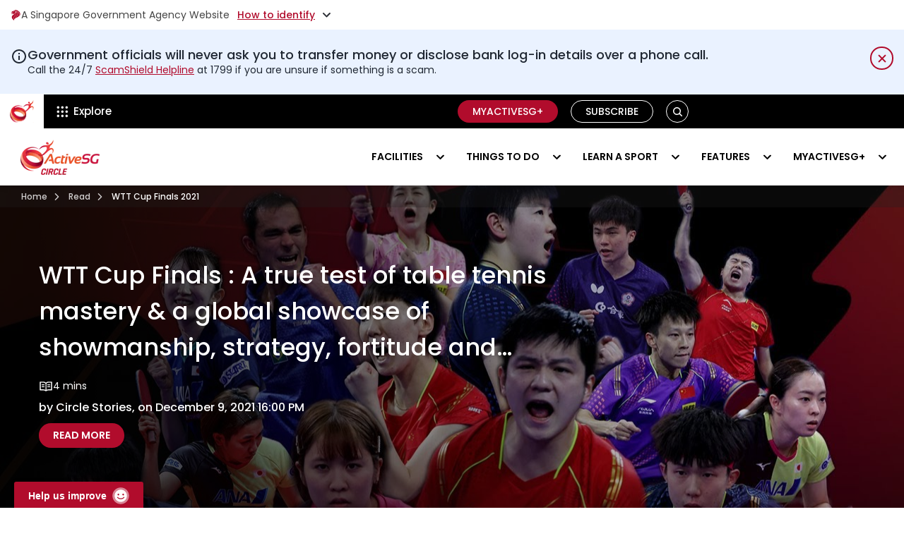

--- FILE ---
content_type: text/html; charset=UTF-8
request_url: https://www.activesgcircle.gov.sg/read/tag/wtt-cup-finals-2021
body_size: 29641
content:
<!doctype html><html lang="en"><head>
	   <meta charset="utf-8">
	   <link rel="preconnect" href="https://fonts.googleapis.com">
        <link rel="preconnect" href="https://fonts.gstatic.com" crossorigin>
	   <title>Read | ActiveSG Circle | WTT Cup Finals 2021</title>
	   
	   <link rel="shortcut icon" href="https://www.activesgcircle.gov.sg/hubfs/Active-SG-circle-fav-icon.png">
	   

	   
	   <meta name="description" content="WTT Cup Finals 2021 | Read the latest sports and fitness stories in Singapore on ActiveSG Circle 
">
	   <meta property="og:type" content="website">
	   <meta property="og:title" content="Read | ActiveSG Circle | WTT Cup Finals 2021">
	   <meta property="og:description" content="WTT Cup Finals 2021 | Read the latest sports and fitness stories in Singapore on ActiveSG Circle 
">
	   <meta property="og:url" content="Read | ActiveSG Circle | WTT Cup Finals 2021">
	   <meta property="og:image" content="">
	   <meta property="og:image" content="">
	   <meta property="og:site_name" content="Sport Singapore">
	   <meta name="twitter:card" content="summary_large_image">
	   <meta name="twitter:image" content="">
	   <meta name="twitter:image:alt" content="Read | ActiveSG Circle | WTT Cup Finals 2021">
	   <script>console.log("Home base-4")</script>

	   	  	 
	   

	   
	   
	   

	   	
	   <link rel="preload" as="style" href="https://fonts.googleapis.com/css2?family=Montserrat:wght@400;600;700&amp;display=swap" onload="this.onload=null;this.rel='stylesheet'">
	   <noscript>
		  <link rel="stylesheet" href="https://fonts.googleapis.com/css2?family=Montserrat:wght@400;600;700&amp;display=swap">
	   </noscript>
	   
	   <meta name="viewport" content="width=device-width, initial-scale=1">

    
    <meta property="og:description" content="WTT Cup Finals 2021 | Read the latest sports and fitness stories in Singapore on ActiveSG Circle 
">
    <meta property="og:title" content="Read | ActiveSG Circle | WTT Cup Finals 2021">
    <meta name="twitter:description" content="WTT Cup Finals 2021 | Read the latest sports and fitness stories in Singapore on ActiveSG Circle 
">
    <meta name="twitter:title" content="Read | ActiveSG Circle | WTT Cup Finals 2021">

    

    

    <style>
a.cta_button{-moz-box-sizing:content-box !important;-webkit-box-sizing:content-box !important;box-sizing:content-box !important;vertical-align:middle}.hs-breadcrumb-menu{list-style-type:none;margin:0px 0px 0px 0px;padding:0px 0px 0px 0px}.hs-breadcrumb-menu-item{float:left;padding:10px 0px 10px 10px}.hs-breadcrumb-menu-divider:before{content:'›';padding-left:10px}.hs-featured-image-link{border:0}.hs-featured-image{float:right;margin:0 0 20px 20px;max-width:50%}@media (max-width: 568px){.hs-featured-image{float:none;margin:0;width:100%;max-width:100%}}.hs-screen-reader-text{clip:rect(1px, 1px, 1px, 1px);height:1px;overflow:hidden;position:absolute !important;width:1px}
</style>

<link rel="stylesheet" href="https://www.activesgcircle.gov.sg/hubfs/hub_generated/template_assets/1/137586312809/1768385948569/template_fontawesome-all.min.css">
<link rel="stylesheet" href="https://www.activesgcircle.gov.sg/hubfs/hub_generated/template_assets/1/58845713988/1768385961742/template_main.css">
<link rel="stylesheet" href="https://www.activesgcircle.gov.sg/hubfs/hub_generated/template_assets/1/75686320554/1768385972825/template_read.min.css">
<link class="hs-async-css" rel="preload" href="https://www.activesgcircle.gov.sg/hubfs/hub_generated/template_assets/1/58844657707/1768385959502/template_theme-overrides.min.css" as="style" onload="this.onload=null;this.rel='stylesheet'">
<noscript><link rel="stylesheet" href="https://www.activesgcircle.gov.sg/hubfs/hub_generated/template_assets/1/58844657707/1768385959502/template_theme-overrides.min.css"></noscript>
<link rel="stylesheet" href="https://www.activesgcircle.gov.sg/hubfs/hub_generated/template_assets/1/183080254247/1768813796315/template__header-new.min.css">

<style>
    .wog-sentiments-placeholder {
	   position: fixed;
	   bottom: 0;
	   left: 20px;
	   width: 180px;  /* Estimate based on screenshot */
	   height: 38px;  /* Estimate */
	   pointer-events: none;
	   opacity: 0;
	   z-index: 9999;
    }
    .explore_title,
    .tp_title_2 {
	   color: #000;
	   font-weight: 600 !important;
    }
    .explore_title span {
	   color: #b10c2c;
    }
    .header {background: #000000 !important;box-shadow: 0 4px 6px rgba(0, 0, 0, 0.1);position: relative;z-index: 1000}    
    .topgb_header * {
	   
	   font-size: 14px;line-height: 18px;color: #454545;}
    .topgb_header {
	   background-color: #ffffff;
	   
    }    
    .gb_toggleClass svg+span a{color:inherit;padding:16px 0}
    .gb_toggleClass{display:flex!important;align-items:center;column-gap:3px;cursor:pointer;max-width:max-content;background:0 0;border:0;padding:12px 0;font-weight:400;position:relative;z-index:1}
    .gb_toggleClass a{display:flex;align-items:center;gap:3px}
    .gb_toggleClass a:not(:hover){color:#454545}
    .gb_toggleClass:active,.gb_toggleClass:focus,.gb_toggleClass:hover{background:0 0;border:0}
    .gb_toggleClass span{margin-right:11px;font-family:Poppins}
    .gb_toggleClass_in{display:flex;align-items:center;margin-right:0;border:0;background:0 0;padding:0;border-radius:0}
    .gb_toggleClass_in:active,.gb_toggleClass_in:focus,.gb_toggleClass_in:hover{padding:0;border:0;background:0 0}
    .topSinContent a{color:#3a5fc8}
    .gb_toggleClass .underline{text-decoration:underline;color:#3a5fc8;font-weight:500;letter-spacing:0;color:#b10c2c}
    .topSinTitle{color:#1f1f1f;font-weight:600;margin-bottom:5px}
    .topgb_headerListGrp{display:none;padding-bottom:16px;margin-top:-16px}
    .topgb_headerLeft{width:31px;height:31px;display:flex;align-items:center;justify-content:center;border-radius:50%;margin-right:10px;min-width:31px}
    .topgb_headerList{display:flex;flex-wrap:wrap;column-gap:40px;margin-top:15px}
    .topgb_headerSingle{width:calc(50% - 20px)}
    .gb_toggleClass.active .arrow{transform:rotate(180deg)}
    .topgb_headerGrp{display:flex}    
    .gb_toggleClass::before{content:'';position:absolute;top:-10px;left:-10px;right:-10px;bottom:-10px;z-index:-1;cursor:auto}
    .gb_header__logo{padding-bottom:9px;padding-top:9px;padding-left:14px;padding-right:14px;background:#fff;margin-right:0;position:relative} 
    .changeBg .gb_header__logo,.inner-site.gb_header__logo{background:0 0}
    .gb_header__container:not(.changeBg) .white-logo{display:none}
    .gb_header__container.changeBg .default-logo{display:none}
    .changeBg .gb_header_top-menu{background:#f9f9f9}
    .changeBg .explore-trigger nav.gb-hdr-top-menu>ul>li.menu-item>a.menu-link{color:#161616}
    span.text img{vertical-align:middle;margin-right:5px}
    .changeBg .text img{filter:invert(1)}
    .explore-trigger .menu__wrapper>li:hover>a,.explore-trigger .menu__wrapper>li>a{color:#fff}
    .explore-trigger nav.gb-hdr-top-menu>ul>li.menu-item:hover>a:before{opacity:0}   
    .gbSearchButton.button path{fill:#ffffff}
    .close_icon{display:none}
    span.text{display:flex;align-items:center} 
    .gbSearchButton.button{background:0 0!important;border-radius:18px!important;border:1px solid #fff!important;cursor:pointer;font-family:Poppins;font-size:14px;font-weight:600;height:32px;line-height:21px;margin-left:8px;padding:0!important;text-align:center;text-transform:uppercase;transition:all .15s linear;white-space:normal;min-width:32px;max-width:32px;margin-bottom:0;display: inline-flex;justify-content: center;align-items: center;position: relative}
    .search_desktop {display: none}  

    .topgb_header, nav.gb-hdr-top-menu>ul>li.menu-item>a.menu-link span.text,
    .topgb_header * {font-family: Poppins !important}
    .header .content-wrapper{max-width:1280px;margin: 0 auto;padding:0 15px}
    .header .d-flex {display: -webkit-box !important;display: -ms-flexbox !important;display: flex !important}
    .header .gb_col{-ms-flex-preferred-size:0;flex-basis:0;-ms-flex-positive:1;flex-grow:1;max-width:100%}
    .header .row>.gb_col{margin-top: -1px;margin-bottom: -1px;padding:0 15px}
    .explore-trigger nav,.explore-trigger>div{height:100%}
    .explore-trigger .menu__wrapper{display:flex;margin:0;height:100%;padding:0}
    .explore-trigger .menu__wrapper>li{padding:0 16px;height:100%}
    .explore-trigger .menu__wrapper>li>a{font-size:15px;font-weight:500;line-height:22px}
    .gb_header_buttons{position:relative;display:flex;align-items:center;justify-content:end;padding:9px 0}
    .gb_header_buttons .gb_button_wrapper{display:flex;align-items:center}
    .gb_header_buttons .gb_button_wrapper .btn{border-radius:18px;font-family:Poppins;font-size:14px;font-weight:600;line-height:21px;margin-left:8px;padding:7px 20px;text-transform:uppercase;border: 1px solid transparent;display: inline-block;}

    .gb_header_buttons .gb_button_wrapper a.btn:active:focus,
    .gb_header_buttons .gb_button_wrapper a.btn:focus {
	   outline: 5px auto -webkit-focus-ring-color;
	   outline-offset: -2px;
    }
    .gb_header_buttons .gb_button_wrapper a.secoundary.btn {
	   color: #fff;
    }

    .gb_header_buttons .gb_button_wrapper a {text-decoration: none}
    .gb_header_buttons .gb_button_wrapper a.btn{padding: 5px 20px;font-size: 14px;font-weight: 500;line-height: 20px;}
    .gb_header_buttons .gb_button_item:not(:last-child){line-height: 1;margin-right:10px;max-height: 32px}
    .outline_white.btn {border: 1px solid white !important;color: #ffffff;}
    .outline_white.btn:hover {background-color: #ffffff;color: #2b2b2b;}
    .header .gb_header-bottom-menu{background:#fff}
    .info-message {
	   background-color: #eaf2ff;
	   font-family: Poppins;
    }
    .info-message svg {
	   display: block;
	   vertical-align: middle;
    }
    .info-message .info-icon {
	   margin-top: 2px;
	   width: 24px;
	   height: 24px;
	   color:#202833;
    }
    .info-message .content-wrapper {
	   display: -webkit-box;
	   display: -ms-flexbox;
	   display: flex;
	   -webkit-box-orient: horizontal;
	   -webkit-box-direction: normal;
	   -ms-flex-direction: row;
	   flex-direction: row;
	   gap: 16px;
	   padding-top:24px;
	   padding-bottom:24px;
	   position:relative;
    }
    .info-message h6 {
	   font-family: 'Poppins', system-ui, sans-serif !important;
	   text-transform: none !important;
	   font-weight: 500 !important;
	   letter-spacing: 0 !important;
	   font-size: 18px !important;
	   line-height: 1.3 !important;
	   color: #202833 !important;
	   padding: 0 !important;
	   -webkit-font-smoothing: antialiased !important;
	   font-display: swap;
    }
    .info-message .utility-content,.info-message .utility-content p {
	   font-family: 'Poppins', system-ui, sans-serif !important;
	   font-weight: 400 !important;
	   letter-spacing: 0 !important;
	   font-size: 14px !important;
	   line-height: 1.5 !important;
	   color:#202833 !important;
	   -webkit-font-smoothing: antialiased !important;
	   font-display: swap;
    }
    .info-message .utility-content {
	   display: -webkit-box;
	   display: -ms-flexbox;
	   display: flex;
	   -webkit-box-flex: 1;
	   -ms-flex: 1 1 0%;
	   flex: 1 1 0%;
	   -webkit-box-orient: vertical;
	   -webkit-box-direction: normal;
	   -ms-flex-direction: column;
	   flex-direction: column;
	   gap: 4px;
    }
    .info-message h6:last-of-type {
	   margin: 0 !important;
    }
    .info-message .utility-content p:last-of-type {
	   margin: 0 !important;
    }
    .info-message .utility-content a {
	   color:#b10c2c !important;
	   text-decoration:underline !important;
    }
    .info-message .utility-content a:hover {
	   text-decoration:none !important;
    }
    .info-message .close-icon:after,
    .info-message .close-icon:before {
	   display: none;
    }
    .info-message .spacer {
	   height: 33px;
	   width: 40px;
    }
    .info-message .close-icon {
	   font-family: inherit;
	   font-size: 100%;
	   font-weight: inherit;
	   line-height: inherit;
	   letter-spacing: inherit;
	   margin: 0;
	   text-transform: none;
	   -webkit-appearance: button;
	   background-color: transparent;
	   background-image: none;
	   position: relative;
	   width: 33px !important;
	   height: 33px;
	   cursor: pointer;
	   -webkit-box-align: center;
	   -ms-flex-align: center;
	   align-items: center;
	   display: -webkit-box;
	   display: -ms-flexbox;
	   display: flex;
	   -webkit-box-pack: center;
	   -ms-flex-pack: center;
	   justify-content: center;
	   border-radius: 50px;
	   padding: 0;
	   text-align: center;
	   /* 	   outline-style: solid;
	   outline-width:0px;
	   outline-offset: 2px; 
	   outline-color:blue; */
	   transition-property: color, background-color, border-color, text-decoration-color, fill, stroke, opacity, box-shadow, transform, filter, -webkit-backdrop-filter;
	   -webkit-transition-property: color, background-color, border-color, fill, stroke, opacity, -webkit-text-decoration-color, -webkit-box-shadow, -webkit-transform, -webkit-filter, -webkit-backdrop-filter;
	   transition-property: color, background-color, border-color, fill, stroke, opacity, -webkit-text-decoration-color, -webkit-box-shadow, -webkit-transform, -webkit-filter, -webkit-backdrop-filter;
	   -o-transition-property: color, background-color, border-color, text-decoration-color, fill, stroke, opacity, box-shadow, transform, filter, backdrop-filter;
	   transition-property: color, background-color, border-color, text-decoration-color, fill, stroke, opacity, box-shadow, transform, filter, backdrop-filter;
	   transition-property: color, background-color, border-color, text-decoration-color, fill, stroke, opacity, box-shadow, transform, filter, backdrop-filter, -webkit-text-decoration-color, -webkit-box-shadow, -webkit-transform, -webkit-filter, -webkit-backdrop-filter;
	   transition-property: color, background-color, border-color, text-decoration-color, fill, stroke, opacity, box-shadow, transform, filter, backdrop-filter, -webkit-backdrop-filter;
	   -webkit-transition-timing-function: cubic-bezier(.4,0,.2,1);
	   -o-transition-timing-function: cubic-bezier(.4,0,.2,1);
	   transition-timing-function: cubic-bezier(.4,0,.2,1);
	   -webkit-transition-duration: .15s;
	   -o-transition-duration: .15s;
	   transition-duration: .15s;
	   right: auto;
	   top: auto;
	   border:2px solid #b10c2c;
	   color:#b10c2c;
    }
    .info-message .close-icon svg {
	   width: 24px;
	   height: 24px;
    }
    .info-message .close-icon:hover {
	   background-color: #b10c2c;
	   color:#fff;
    }
    .
    @media (min-width:1024px) {
	   .info-message h6 {
		  font-size: 20px !important;
	   }
	   .info-message .utility-content,
	   .info-message .utility-content p {
		  font-size:16px !important;
	   }
    }
    @media (max-width: 1297px) {
	   .gb_col.gb_col__left.d-flex{padding-left:0;padding-right:0}
    }
    @media(max-width: 991px){
	   .topgb_headerList{display:block}
	   .topgb_headerSingle{width:100%}
	   .topgb_headerSingle:not(:last-child){margin-bottom:20px}
	   .gb_toggleClass>p{margin-right:5px}	   	   
	   .gb_header__logo{background-color: #000}
	   .gbSearchButton.button {margin-left: 12px;min-width: 30px;max-width: 30px;height: 30px}
	   .header .row>.gb_col {margin-top: 0;margin-bottom: 0}
	   .explore-trigger .menu__wrapper>li{padding: 0}
	   .gb_header_buttons .gb_button_wrapper>div:not(:last-child){width:100%}
	   .gb_col__right .gb_header_buttons .gb_button_wrapper>.gb_button_item_2{display: none}  
	   .gb_header_buttons .gb_button_wrapper a.btn {padding: 5px 20px;}
	   .gb_header_buttons .gb_button_wrapper {flex-wrap: nowrap;}
	   .gb_header_buttons .gb_button_item.gb_button_item_1{display:block!important;margin:0!important}
	   .gb_header_top-menu ul.menu__wrapper.no-list:before{color:#fff;content:'';height:25px;margin-left:3px;padding-right:2px;border-left:1px solid #fff;margin-top:12px}
	   nav.gb-hdr-top-menu>ul>li.menu-item>a.menu-link{transition:color .5s ease;display:flex;height:100%;padding: 0 10px;align-items:center}
	   nav.gb-hdr-top-menu>ul>li.menu-item>a.menu-link span.text{display: inline-flex;margin-right:10px;white-space:nowrap;}  
	   .gb_header_menu_wrapper {position: static;height: auto;transition: none;display:none}
	   .mobile_triger_logo {display: flex;align-items: center;}
	   .menu-trigger{align-items:center;cursor:pointer;margin-left:auto;width:40px;border-radius:0px;display:flex;flex-direction:column-reverse;height:48px;justify-content:center;line-height:40px;margin-right:0px;padding:0 5px}.menu-trigger i{border-bottom:2px solid #000000;display:block;transition:.3s;width:100%}.menu-trigger i.second{margin:7px 0}.gb_header_menu_wrapper .bottom_hd_logo {display: none;}    
    }
    @media (min-width: 992px) {
	   .gb_header__logo.inner-site+.explore-trigger{border-left:1px solid #d2d2d2;border-right:0px solid #d2d2d2;margin:6px 0}
	   .changeBg .gb_header__logo.inner-site+.explore-trigger{margin:0}	 
	   .explore-trigger .menu__wrapper>li{align-items:center;display:flex}   
	   .explore-trigger nav.gb-hdr-top-menu>ul>li.menu-item>a.menu-link{transition:color .5s ease;display:flex;align-items:center;position:relative;height:100%}
	   .explore-trigger nav.gb-hdr-top-menu>ul>li.menu-item>a.menu-link span.text{margin-right:10px} 
	   .mobile_triger_logo {display: none;}
    }    
    @media (max-width:767px) {
	   .info-message h6 {
		  font-size: 16px !important;
	   }
	   .info-message .utility-content, .info-message .utility-content p {
		  font-size: 12px !important;
	   }
	   .info-message .utility-content {
		  gap: 8px;
	   }
	   .info-message .close-icon {
		  width: 23px !important;
		  height: 23px;
	   }
    }
    @media (max-width: 576px) {	  
	   .gb_toggleClass {justify-content: center;max-width: 100%}	  
    }
    @media (max-width: 479px) {
	   .topgb_header *{font-size:10px}
	   .gb_header__logo img {min-width: 24px;}
	   .gb_header_buttons .gb_button_wrapper a.primary.btn,.gb_header_buttons .gb_button_wrapper a.secoundary.btn{padding:5px 18px}
	   .gb_toggleClass,.gb_toggleClass a,.gb_toggleClass_in .underline,.topgb_headerGrp{font-size:9px}   
	   .gb_toggleClass span{margin-right:6px!important}
	   span.gb_toggleClass_in{margin-right:0!important}
	   .topgb_header .content-wrapper{padding:0 10px!important}
	   .gb_toggleClass .underline{margin-right:5px!important}   
	   .gb_header_buttons .gb_button_item.gb_button_item_1 {
		  max-height:none;
	   }
    }   
    @media (max-width: 412px) {
	   .gb_header_buttons .gb_button_wrapper a.btn{padding:4px 12px!important;font-size:12px}
    }
    @media (max-width: 360px) {
	   .gb_header_buttons .gb_button_wrapper a.btn{padding:4px 8px!important}
	   .gb_header_buttons{padding: 9px 0;}
    }
    @media (max-width: 350px) {
	   nav.gb-hdr-top-menu>ul>li.menu-item>a.menu-link{padding-right:6px}
	   .gb_header__logo{padding:9px 8px}
	   .gb_header_buttons .gb_button_wrapper .btn{margin-left:0}  
    }  
</style>


				    <style>
					   ul.menu__wrapper.no-list.tab {display: none;}      
					   @media (max-width: 992px){
						  .menu.gb-hdr-top-menu .hidden-phone {display: none!important;}
					   }    
					   @media (max-width: 990px) and (min-width: 768px){
						  .menu__wrapper.no-list.visible-phone.clearfix {display: none !important;}
						  ul.menu__wrapper.no-list.tab {display: block;}
						  ul.menu__wrapper.no-list.tab ul  .cst-split-col {display: flex;flex-wrap: wrap;width: 100% !important;}
						  ul.menu__wrapper.no-list.tab ul .cst-split-col li {width: 50%;}  
						  .gb-hdr-top-menu>ul>li.menu-item>ul.cst-child-emnu-wrapper>.cst-split-col>li>a {height: 100%;}
					   }
					   @media (max-width: 767px){
						  .gb-hdr-top-menu>ul>li.menu-item>ul.cst-child-emnu-wrapper>.cst-split-col{float:none!important;width:100%!important;padding-top:0!important}
						  .gb-hdr-top-menu>ul>li.menu-item>ul.cst-child-emnu-wrapper>.cst-split-col>li>a>.cst-con-grp{width:calc(100% - 70px)}
						  .gb-hdr-top-menu>ul>li.menu-item>ul.cst-child-emnu-wrapper{padding:10px 0!important}
						  .gb-hdr-top-menu>ul>li.menu-item>ul.cst-child-emnu-wrapper>.cst-split-col>li>a{height:100%}
						  .menu__wrapper.no-list.visible-phone.clearfix .cst-child-item img{vertical-align:middle}
					   }   
					   h3 span.has_icon {position: relative;}
					   h3 span.has_icon:after {
						  background-image: url(https://www.activesgcircle.gov.sg/hubfs/Circle%202-0_2021-%20Circle%20Website%20Refresh/Image/redirect_icon.svg);
						  background-repeat: no-repeat;content: "";height: 16px;margin: 0 7px;position: absolute;top: auto;transform: translateY(-50%);width: 14px;filter: invert(1);bottom: -5px;
					   }
					   .explore-trigger nav.gb-hdr-top-menu>ul>li.menu-item>ul.cst-child-emnu-wrapper>.cst-split-col>li>a:hover span.has_icon:after , nav.gb-hdr-top-menu>ul>li.menu-item>ul.cst-child-emnu-wrapper>.cst-split-col>li>a:hover span.has_icon:after{
						  background-image: url(https://www.activesgcircle.gov.sg/hubfs/Circle%202-0_2021-%20Circle%20Website%20Refresh/Image/redirect_red_icon.svg);filter: none;}
					   span.has_icon+i{visibility:hidden;opacity:0;pointer-events:none}
				    </style>
				    

<style>
    #search-bar>div{box-shadow:none}
    .input-group-append button{height:100%;margin-top:0!important}
    #hs_cos_wrapper_header_top_menu_new .gb_button_wrapper {
  display:flex;
  align-items:center;
  height:100%;
}

@media (max-width:479px) {
  #hs_cos_wrapper_header_top_menu_new .gb_button_item .btn { font-size:12px; }
}

</style>


<style>   
    .card_btn_wrap a:focus,
    .card_btn_wrap a:focus-within{
	   outline: 5px auto -webkit-focus-ring-color !IMPORTANT;
	   outline-offset: -2px !IMPORTANT;
    }   

    @media(min-width:992px){
	   .menu-item--has-submenu:focus .menu-submenu,
	   .menu-item--has-submenu:focus-within .menu-submenu,
	   .menu-item--has-submenu:hover .menu-submenu {
		  display: block;
	   }
    }
    .gbSearchButton.button:focus .search_desktop,
    .gbSearchButton.button:focus-within .search_desktop, 
    .gbSearchButton.button:hover .search_desktop{
	   display: block;   
    }

    .search_desktop  button#search-clear-button:focus {
	   color: inherit;
    }
</style>


<style>
    .gb_header-bottom-menu {min-height: 81px;}
    .header a, .header p, .header span {letter-spacing: normal}
    .menu-item--has-submenu{position:relative}
    .child-toggle{margin-left:12px}
    .gb_header_menu_wrapper .content-wrapper{display:flex;justify-content:space-between;align-items:center}
    .bottom_hd_logo img{height: auto;vertical-align:middle;max-width:140px}    
    .hambuger_change .line.first{transform:rotate(45deg) translateY(-2px)}
    .hambuger_change .line.third{transform:rotate(-45deg) translateY(2px)}
    .hambuger_change .line.second{display:none}

    .gb_header_menu_wrapper nav>ul{margin:0}
    .gb_header_menu_wrapper ul>li>a{font-family:Poppins;}
    .gb_header_menu_wrapper nav>ul>li>a{color: #000;font-weight:600;text-decoration: none;font-size:14px;line-height:21px;text-transform:uppercase;padding:30px 15px;border-bottom:none;height:100%;display:flex;align-items:center;-webkit-transition:all .15s linear;-moz-transition:all .15s linear;-o-transition:all .15s linear;transition:all .15s linear}
    .gb_header_menu_wrapper .child-toggle {position: absolute;top: 50%;transform: translateY(-50%)}
    .gb_header_menu_wrapper .child-toggle svg path{stroke:#000;opacity:1}
    .gb_header_menu_wrapper nav>ul.menu__wrapper>li:hover>.child-toggle svg path , .menu__wrapper>.child-toggle-open>.child-toggle svg path {stroke: #fff !important}
    .gb_header_menu_wrapper nav>ul>li>a.menu-link--active-branch, .gb_header_menu_wrapper nav>ul>li>a.menu__link--active-link, .gb_header_menu_wrapper nav>ul>li:has(.menu-link--active-branch)>a{background-color: #b10c2c;border-color: #fff;color: #fff;}
    .gb_header_menu_wrapper .menu__wrapper>li.active>.child-toggle svg path,
    .gb_header_menu_wrapper nav>ul>li>a.menu-link--active-branch+.child-toggle path, .gb_header_menu_wrapper nav>ul>li:has(.menu-link--active-branch)>.child-toggle svg path {stroke: #fff}
    @media (min-width: 992px){
	   .explore-trigger .menu-submenu--level-2>.menu-item .menu-submenu{left:auto;right:-100%;top:0}
	   .menu-submenu{border-radius:5px;display:none;left:0;position:absolute;top:100%;z-index:555;width:100%;box-shadow:0 4px 10px rgb(0 0 0 / 25%),0 -1px 4px rgb(0 0 0 / 13%)}
	   .menu-item--has-submenu:hover>ul{display:block}
	   .sticky{position:fixed;top:0;width:100%;z-index:99}
	   .gb_header_menu_wrapper nav>ul{display:flex;flex-wrap:wrap;justify-content:flex-end}
	   .gb_header_menu_wrapper .child-toggle{transition:all .15s ease-in-out;font-size:0;right:10px}
	   .gb_header_menu_wrapper nav>ul>li.menu-item--has-submenu>a{padding-right:40px}
	   .gb_header_menu_wrapper nav ul>li>a.menu-link--active-branch, .gb_header_menu_wrapper nav ul>li>a.menu__link--active-link {background-color: #b10c2c;border-color: #fff;color: #fff;}	   
	   .menu-item--has-submenu>.menu-submenu {
		  display:none !important;
	   }
	   .menu-item--has-submenu:hover>.menu-submenu,
	   .menu-item--has-submenu:focus> .menu-submenu,
	   .menu-item--has-submenu:focus-within> .menu-submenu {
		  display:block !important;
	   }
    }
    @media (min-width: 1200px) {
	   .gb_header_menu_wrapper nav>ul>li:not(:last-child){margin-right:6px}
    }   
    @media (max-width: 1200px) and (min-width: 991px) {
	   header.preschool .gb_header_menu_wrapper nav>ul>li>a {padding: 12px 5px;}
	   header.preschool .gb_header_menu_wrapper nav>ul>li:not(:last-child) {margin-right: 4px;}
	   header.preschool .gb_header_menu_wrapper nav>ul>li.menu-item--has-submenu>a {padding-right: 30px;}
	   .gb_header_menu_wrapper nav>ul>li.menu-item--has-submenu>a {padding-right: 30px;}
    }
    @media (max-width: 1110px) and (min-width: 991px) {
	   .gb_header_menu_wrapper nav>ul>li>a {padding-left: 10px;padding-right: 10px;}    
	   .gb_header_menu_wrapper nav>ul>li.menu-item--has-submenu>a{padding-right: 28px}
    }
    @media (max-width: 1050px) and (min-width: 991px) {
	   .gb_header_menu_wrapper nav>ul>li>a {padding-left: 8px;padding-right: 8px;}
    }
    @media (max-width: 991px){
	   .bottom_hd_logo {padding: 9px 0 12px}
	   .gb_header_menu_wrapper .content-wrapper{padding: 0}
	   .gb_header_menu_wrapper nav .menu-submenu--level-2 a.menu-link--active-branch {color: #b10c2c;}
	   .child-toggle{cursor:pointer;height:40px;margin-left:12px;position:absolute;right:0;top:0;width:40px;line-height:40px;text-align:center;border-left:1px solid #d2d2d2}	   
	   .gb_header_menu_wrapper .menu-submenu li:not(:last-child) {margin-bottom: 8px;}
	   .gb_header_menu_wrapper nav>ul>li.menu-item--has-submenu>a {padding-right: 52px}
	   .gb_header_menu_wrapper .child-toggle{cursor: pointer; height: 38px; margin-left: 12px; right: 0; width: 44px; line-height: 34px; text-align: center; border-left: 1px solid #d2d2d2;top: 5px;transform:none;}
	   .menu-submenu--level-2 .child-toggle{height: 34px; line-height: 32px; width: 34px; right: 15px; top: 3px}  
	   .gb_header_menu_wrapper nav>ul>li{margin-bottom: 10px;position:relative;width:100%;padding-top: 0px;padding-bottom: 0px;margin-bottom: 0;}
	   .gb_header_menu_wrapper nav>ul>li:not(:last-child){border-bottom: 1px solid #dedede ! IMPORTANT}	   
	   .gb_header_menu_wrapper nav>ul>li>a.menu__link--active-link {border-color: rgba(177, 12, 44, 1.0) !important;}
	   .gb_header_menu_wrapper nav>ul>li>a{font-family:Poppins;font-style:normal;font-weight:600;font-size:15px;line-height:24px;text-transform:uppercase;color:#000;height: auto;padding:12px 15px}	  	   
	   .gb_header_menu_wrapper nav ul .menu-submenu--level-2 .menu-link--active-branch+.child-toggle svg path {stroke: #b10c2c;}
	   .gb_header_menu_wrapper nav ul .menu-submenu--level-2 .menu-link--active-branch+.child-toggle {border-left-color: #b10c2c;}	  
	   .mobile_triger_logo {
		  min-height: 82px;
	   }
	   .menu-item--has-submenu 
    }
    .hs-search-field{position:relative}
    .hs-search-field__input{box-sizing:border-box;width:100%}
    .hs-search-field__bar button svg{height:15px}
    .hs-search-field__suggestions{margin:0;padding:0;list-style:none}
    .hs-search-field--open .hs-search-field__suggestions{border:1px solid #000}
    .hs-search-field__suggestions li{display:block;margin:0;padding:0}
    .hs-search-field__suggestions #results-for{font-weight:700}
    .hs-search-field__suggestions #results-for,.hs-search-field__suggestions a{display:block}
    .hs-search-field__suggestions a:focus,.hs-search-field__suggestions a:hover{background-color:rgba(0,0,0,.1);outline:0}
    @media (max-width: 767px) {
	   .bottom_hd_logo img {
		  max-width: 120px;
	   }
    }

    @media(max-width:991px){
	   .menu-trigger:focus .gb_header_menu_wrapper , 
	   .menu-trigger:focus-within .gb_header_menu_wrapper ,
	   .menu-trigger:hover .gb_header_menu_wrapper{
		  display: block;   
	   }



	   .menu-item--has-submenu:focus .menu-submenu,
	   .menu-item--has-submenu:focus-within .menu-submenu {
		  display: block;} 
	   /* When the 'active' class is added, show the menu */
	   .gb_header_menu_wrapper.active {
		  display: block !important;
	   }


	   .menu-trigger.hamburger_change .line.first{transform:rotate(45deg) translateY(-2px)}
	   .menu-trigger.hamburger_change .line.third{transform:rotate(-45deg) translateY(2px)}
	   .menu-trigger.hamburger_change .line.second{display:none}
    }
</style>


<style>
   .breadcrumbs_links .hs-breadcrumb-menu-item>span.hs-breadcrumb-menu-divider {
	  background-image: url(https://www.activesgcircle.gov.sg/hubfs/raw_assets/public/Circle%202-0_2021-%20Circle%20Website%20Refresh/images/angle-right.svg);
   }
   .breadcrumbs_links{background:rgba(31,31,31,.29);position:absolute;z-index:2;width:100%}.breadcrumbs_links .content-wrapper{width:100%;margin:0 auto;max-width:1270px;padding:0 15px}.breadcrumbs_links .hs-breadcrumb-menu-item>a{color:rgba(255 255 255/80%);padding:8px 10px;display:inline-block}.breadcrumbs_links .hs-breadcrumb-menu-item>a:hover,.breadcrumbs_links .hs-breadcrumb-menu-item>span{color:#fff}.breadcrumbs_links .hs-breadcrumb-menu-item>span.hs-breadcrumb-menu-divider:before,.breadcrumbs_links ul:empty{display:none}.breadcrumbs_links .hs-breadcrumb-menu-item>span.hs-breadcrumb-menu-divider{background-size:contain;background-repeat:no-repeat;height:10px;width:10px;display:inline-block}.breadcrumbs_links .hs-breadcrumb-menu{clear:both;display:flex;flex-wrap:wrap;justify-content:flex-start;align-items:center;padding:0}.breadcrumbs_links .hs-breadcrumb-menu-item{float:none;font-weight:500;font-size:12px;line-height:130.02%;padding:0;display:flex;align-items:center;width:auto;margin:0!important;text-transform:capitalize;}.breadcrumbs_links .hs-breadcrumb-menu-item.last-crumb{padding:8px 10px}.breadcrumb_menu_wrap .breadcrumbs_links{position:static}@media (max-width:767px){.breadcrumbs_links{background:#333;position:relative}}
</style>

<link rel="stylesheet" href="https://www.activesgcircle.gov.sg/hubfs/hub_generated/module_assets/1/77116728984/1766466158802/module_topic_page.min.css">

<style>
    .post-meta {
	   color: #fff;
	   font-size: 14px;
	   margin: 8px 0;
	   display: flex;
	   align-items: center;
	   gap: 6px;
    }
    .no_articles {
	   margin-top: 0;
    }
    #hs_cos_wrapper_module_163712966864419 .rtl-slider-slide { min-height:360px; }

</style>



<style>
    .gb_footer-form,.footer .gb_top-sec{background-color:#000}
    .footer .row {
	   margin-left: -15px;
	   margin-right: -15px;
	   row-gap: 0;
    }
    .gb_f-logo {
	   width: 50%;
	   display: flex;
	   justify-content: center;
    }

    .gb_f-logos .gb_hs_title .f-heading {
	   color: #ffff;
    }
    .gb_logos {
	   display: -webkit-box;
	   display: -ms-flexbox;
	   display: flex;
	   -ms-flex-wrap: wrap;
	   flex-wrap: wrap;
	   row-gap: 12px;
    }

    .gb_logos .gb_item:not(:last-child) {
	   margin-right: 12px;
    }
    .gb_item {
	   background: #fff;
	   border-radius: 4px;
	   max-width: 180px;
	   padding: 10px 12px;
	   display: -webkit-box;
	   display: -ms-flexbox;
	   display: flex;
	   -webkit-box-align: center;
	   -ms-flex-align: center;
	   align-items: center;
	   -webkit-box-pack: center;
	   -ms-flex-pack: center;
	   justify-content: center;
    }
    .gb_item a {
	   display: flex;
	   flex-wrap: wrap;
    }    
    .gb_f-logos .gb_hs_title .f-heading {
	   color: inherit;
    }
    .footer .gb_form-wrap form .hs-form-field>label {
	   color: #fff;
	   display: block !important;
	   text-align: left;
	   font-weight: 700 !important;
	   font-size: 15.75px !important;
	   margin-bottom: 6.3px;
	   padding-bottom: 0;
	   line-height: inherit;
    }    
    .footer .gb_form-wrap form .inputs-list {
	   list-style: none;
	   display: block;
	   margin: 11.2px 0;
	   padding: 0;
    }

    form ul.no-list.hs-error-msgs.inputs-list li {
	   display: block;
	   margin: 12.6px 0 !important;
	   padding: 0 !important;
    }
    h3.form-title {
	   display: none;
    }
    .footer-social-links .contact a,.footer-social-links .contact p {
	   color: #fff;
	   font-family: Poppins;
	   font-size: 14px;
	   font-style: normal;
	   font-weight: 400;
	   line-height: 24px;
    }
    .footer-social-links .contact p {
	   margin: 0;
    }
    .footer-social-links .contact {
	   margin-top: 20px;
    }
    .footer-social-links .contact a:hover{
	   color: #eb842e;
    }
    .footer-container-wrapper footer {
	   margin-bottom: 0;
    }

    @media (min-width: 768px) {
	   .footer .gb_form-wrap form .actions input {
		  margin-top: 34px !important;
	   }
    }
    @media (max-width: 767px) {

	   .top-sec .gb_footer-content {
		  max-width: 100%;
		  width: 100%;
	   }
	   .gb_f-logo {
		  justify-content: flex-start;
	   }
    }

    /*     bottom css */

    /* bottom css */
</style>

<link rel="stylesheet" href="https://www.activesgcircle.gov.sg/hubfs/hub_generated/template_assets/1/171744479335/1755173037575/template__footer.min.css">
<style>
  @font-face {
    font-family: "Poppins";
    font-weight: 700;
    font-style: normal;
    font-display: swap;
    src: url("/_hcms/googlefonts/Poppins/700.woff2") format("woff2"), url("/_hcms/googlefonts/Poppins/700.woff") format("woff");
  }
  @font-face {
    font-family: "Poppins";
    font-weight: 500;
    font-style: normal;
    font-display: swap;
    src: url("/_hcms/googlefonts/Poppins/500.woff2") format("woff2"), url("/_hcms/googlefonts/Poppins/500.woff") format("woff");
  }
  @font-face {
    font-family: "Poppins";
    font-weight: 400;
    font-style: normal;
    font-display: swap;
    src: url("/_hcms/googlefonts/Poppins/regular.woff2") format("woff2"), url("/_hcms/googlefonts/Poppins/regular.woff") format("woff");
  }
  @font-face {
    font-family: "Poppins";
    font-weight: 600;
    font-style: normal;
    font-display: swap;
    src: url("/_hcms/googlefonts/Poppins/600.woff2") format("woff2"), url("/_hcms/googlefonts/Poppins/600.woff") format("woff");
  }
  @font-face {
    font-family: "Poppins";
    font-weight: 700;
    font-style: normal;
    font-display: swap;
    src: url("/_hcms/googlefonts/Poppins/700.woff2") format("woff2"), url("/_hcms/googlefonts/Poppins/700.woff") format("woff");
  }
</style>

    	  
	   
	   
	   


    
<!--  Added by GoogleAnalytics4 integration -->
<script>
var _hsp = window._hsp = window._hsp || [];
window.dataLayer = window.dataLayer || [];
function gtag(){dataLayer.push(arguments);}

var useGoogleConsentModeV2 = true;
var waitForUpdateMillis = 1000;


if (!window._hsGoogleConsentRunOnce) {
  window._hsGoogleConsentRunOnce = true;

  gtag('consent', 'default', {
    'ad_storage': 'denied',
    'analytics_storage': 'denied',
    'ad_user_data': 'denied',
    'ad_personalization': 'denied',
    'wait_for_update': waitForUpdateMillis
  });

  if (useGoogleConsentModeV2) {
    _hsp.push(['useGoogleConsentModeV2'])
  } else {
    _hsp.push(['addPrivacyConsentListener', function(consent){
      var hasAnalyticsConsent = consent && (consent.allowed || (consent.categories && consent.categories.analytics));
      var hasAdsConsent = consent && (consent.allowed || (consent.categories && consent.categories.advertisement));

      gtag('consent', 'update', {
        'ad_storage': hasAdsConsent ? 'granted' : 'denied',
        'analytics_storage': hasAnalyticsConsent ? 'granted' : 'denied',
        'ad_user_data': hasAdsConsent ? 'granted' : 'denied',
        'ad_personalization': hasAdsConsent ? 'granted' : 'denied'
      });
    }]);
  }
}

gtag('js', new Date());
gtag('set', 'developer_id.dZTQ1Zm', true);
gtag('config', 'G-G0DYDDP2BY');
</script>
<script async src="https://www.googletagmanager.com/gtag/js?id=G-G0DYDDP2BY"></script>

<!-- /Added by GoogleAnalytics4 integration -->


<!-- Manifest --> 
<link rel="manifest" href="/hubfs/activesgcircle-manifest-jpg.json">

<script src="https://assets.wogaa.sg/scripts/wogaa.js" defer></script>







<link rel="next" href="https://www.activesgcircle.gov.sg/read/tag/wtt-cup-finals-2021/page/2">
<meta property="og:url" content="https://www.activesgcircle.gov.sg/read/tag/wtt-cup-finals-2021">
<meta property="og:type" content="blog">
<meta name="twitter:card" content="summary">
<link rel="alternate" type="application/rss+xml" href="https://www.activesgcircle.gov.sg/read/rss.xml">
<meta name="twitter:domain" content="www.activesgcircle.gov.sg">

<meta http-equiv="content-language" content="en">





<script src="https://assets.wogaa.sg/scripts/wogaa.js"></script>


<!-- Google Tag Manager -->
<script>(function(w,d,s,l,i){w[l]=w[l]||[];w[l].push({'gtm.start':
new Date().getTime(),event:'gtm.js'});var f=d.getElementsByTagName(s)[0],
j=d.createElement(s),dl=l!='dataLayer'?'&l='+l:'';j.async=true;j.src=
'https://www.googletagmanager.com/gtm.js?id='+i+dl;f.parentNode.insertBefore(j,f);
})(window,document,'script','dataLayer','GTM-NNX6W99');</script>
<!-- End Google Tag Manager -->
	   
    <meta name="generator" content="HubSpot"></head>
    <body class="font-v2">
	   <main class="body-wrapper   hs-content-id-77094250659 hs-blog-listing hs-blog-id-77094250658">
		  
		  <div data-global-resource-path="Circle 2-0_2021- Circle Website Refresh/templates/partials/header-global.html"><header class="header">
   
<!-- Missing Template at Path: '/menu-heavy-content.html' -->

<div class="wog-sentiments-placeholder"></div>

<div class="topgb_header">
    <div class="content-wrapper">
	   <div class="gb_toggleClass">		  
		  <span>
			 <a href="https://www.gov.sg/" target="_blank" rel="noopener">
				<svg xmlns="http://www.w3.org/2000/svg" width="15" height="15" viewBox="0 0 105 105" fill="none">
				    <path d="M11.625 31.75C11.625 31.75 11.1667 32.9583 10.25 35.375C9.41666 37.7083 10.25 40.5833 12.75 44C12.75 44 13.2083 43.4167 14.125 42.25C15.0417 41.0833 17.4583 40.5 21.375 40.5H30.875C35.2917 40.5 38.7917 38.75 41.375 35.25C44.0417 31.6667 44.3333 27.6667 42.25 23.25C42.25 23.25 43.375 23.2083 45.625 23.125C47.875 22.9583 49.5417 21.9167 50.625 20C51.625 18 51.7083 16.5833 50.875 15.75C50.0417 14.9167 48.8333 14.5 47.25 14.5H31.5C31.5 15.9167 30.5833 16.6667 28.75 16.75C27 16.8333 26.125 16.0833 26.125 14.5H17.25C17.25 14.5 16.125 14.75 13.875 15.25C11.625 15.6667 10.4583 17.2917 10.375 20.125C10.375 20.125 10.6667 19.9583 11.25 19.625C11.9167 19.2917 12.625 19.0833 13.375 19V20.5C13.375 20.5 13.0417 20.5833 12.375 20.75C11.7083 20.9167 11.1667 21.125 10.75 21.375C10.3333 21.5417 9.91666 22 9.5 22.75C9.08333 23.5 9.20833 24.6667 9.875 26.25C10.4583 27.8333 10.875 28.9583 11.125 29.625C11.375 30.2917 11.5 30.625 11.5 30.625C11.5 30.625 11.9167 30.3333 12.75 29.75C13.6667 29.1667 14.875 28.875 16.375 28.875H20C23.25 28.875 24.6667 29.9167 24.25 32C23.8333 34.0833 22.0417 35.125 18.875 35.125C15.625 35.125 13.5833 34.5833 12.75 33.5C12 32.3333 11.625 31.75 11.625 31.75ZM45 25.25C45 25.25 45.4167 25.2083 46.25 25.125C47.1667 25.0417 48 24.6667 48.75 24C48.75 24 50.2083 26.7917 53.125 32.375C56.125 37.875 52.375 46.2083 41.875 57.375C36.625 62.875 33.4167 67.9167 32.25 72.5C31.0833 77 30.8333 80.8333 31.5 84C32.25 87.1667 33.375 89.625 34.875 91.375C36.375 93.125 37.125 94 37.125 94C37.125 94 36.5833 94.875 35.5 96.625C34.4167 98.4583 34.4167 101.167 35.5 104.75C35.5 104.75 33.75 103.583 30.25 101.25C26.75 98.9167 23.3333 95.625 20 91.375C17.5833 88.375 15.5417 85 13.875 81.25C12.2083 77.5 11.5417 73.625 11.875 69.625C12.2083 65.625 13.8333 61.5833 16.75 57.5C19.5833 53.4167 24.3333 49.5417 31 45.875C31 45.875 31.875 45.3333 33.625 44.25C35.4583 43.25 37.3333 41.8333 39.25 40C41.25 38.1667 42.9583 36 44.375 33.5C45.7083 30.9167 45.9167 28.1667 45 25.25ZM23.375 12.375C23.375 12.375 24.0833 11.5417 25.5 9.875C27 8.20833 29.4167 7.375 32.75 7.375C35.3333 7.375 37.0417 6.91667 37.875 6C38.7083 5.08333 39.125 4.625 39.125 4.625C39.125 4.625 39.9583 3.91667 41.625 2.5C43.375 1.08333 47.0833 0.375 52.75 0.375C58 0.375 62.4583 1.16667 66.125 2.75C69.875 4.25 73.1667 6.16667 76 8.5C76 8.5 75.125 8.08333 73.375 7.25C71.625 6.33333 69.2917 5.70833 66.375 5.375C63.5417 5.04167 60.2917 5.29167 56.625 6.125C52.9583 6.95833 49.25 9.04167 45.5 12.375H23.375ZM87.375 44.375C87.2917 40.4583 86.4167 36.5417 84.75 32.625C83.1667 28.7083 80.75 25.25 77.5 22.25C74.3333 19.1667 70.3333 16.75 65.5 15C60.6667 13.1667 55 12.375 48.5 12.625C54.9167 7.20833 61.9583 5.66667 69.625 8C77.375 10.4167 83.6667 14.7917 88.5 21.125C93.4167 27.375 95.8333 34.625 95.75 42.875C95.75 51.2083 91.1667 58.5417 82 64.875C82 64.875 82.9583 62.9583 84.875 59.125C86.875 55.2083 87.7083 50.2917 87.375 44.375ZM52.375 14.375C60.375 14.125 67.0417 16.0417 72.375 20.125C77.7083 24.125 81.4167 29.0417 83.5 34.875C85.6667 40.7083 86.0833 46.7917 84.75 53.125C83.5 59.4583 80.2917 64.7917 75.125 69.125L54.375 79.125C54.375 79.125 54.3333 77.25 54.25 73.5C54.1667 69.75 56.6667 65.2917 61.75 60.125C64.25 57.625 66.5417 54.625 68.625 51.125C70.7083 47.625 71.7917 43.9583 71.875 40.125C71.9583 36.2917 70.6667 32.5 68 28.75C65.4167 24.9167 60.625 21.4167 53.625 18.25C53.625 18.25 53.625 17.7917 53.625 16.875C53.7083 15.875 53.2917 15.0417 52.375 14.375ZM50.75 23C50.75 23 51 22.7083 51.5 22.125C52.0833 21.5417 52.5 20.9167 52.75 20.25C58.75 22.75 63.0833 25.625 65.75 28.875C68.4167 32.125 69.8333 35.5833 70 39.25C70.1667 42.8333 69.2083 46.5 67.125 50.25C65.0417 54 62.2083 57.6667 58.625 61.25C54.2917 65.75 52.2083 70 52.375 74C52.5417 77.9167 52.625 79.875 52.625 79.875C52.625 79.875 50.7083 81.25 46.875 84C43.0417 86.6667 40.2083 89.4167 38.375 92.25C38.375 92.25 37.6667 91.4583 36.25 89.875C34.8333 88.2917 33.8333 86 33.25 83C32.6667 80 33.0417 76.3333 34.375 72C35.625 67.6667 38.9167 62.7917 44.25 57.375C49.5 52.0417 52.7917 47.25 54.125 43C55.4583 38.75 55.875 35.1667 55.375 32.25C54.875 29.25 53.9583 26.9583 52.625 25.375C51.375 23.7917 50.75 23 50.75 23Z" fill="#B10C2C"></path>
				</svg>
				A Singapore Government Agency Website
			 </a>
		  </span>
		  <button class="gb_toggleClass_in" aria-expanded="false" aria-controls="toggle-content">
			 <span class="underline">How to identify</span>
			 <svg class="arrow" xmlns="http://www.w3.org/2000/svg" width="11" height="7" viewBox="0 0 11 7" fill="none">
				<path d="M1.00046 0.999999L5.43578 5.5L9.87109 1" stroke="#30343B" stroke-width="2" stroke-linecap="round" stroke-linejoin="round" />
			 </svg>
		  </button>
	   </div>
	   
	   <div class="topgb_headerListGrp" aria-hidden="true">
		  <div class="topgb_headerList">
			 
			 <div class="topgb_headerSingle">
				<div class="topgb_headerGrp">
				    <div class="topgb_headerLeft">
					   
					   
					   
					   
					   
					   
					   <img src="https://www.activesgcircle.gov.sg/hubfs/SportsCare_December2022%20Theme/image/globe-1.svg" alt="globe" loading="lazy" width="16" height="16" style="max-width: 100%; height: auto;">
					   
				    </div>
				    <div class="topgb_headerRight">
					   <div class="topSinTitle">
						  Official website links end with .gov.sg
					   </div>
					   <div class="topSinContent">
						  Government agencies communicate via .gov.sg websites &nbsp; (e.g.go.gov.sg/open). <a href="https://www.gov.sg/trusted-sites#govsites" rel="noopener" target="_blank">Trusted websites</a>
					   </div>
				    </div>
				</div>
			 </div>
			 
			 <div class="topgb_headerSingle">
				<div class="topgb_headerGrp">
				    <div class="topgb_headerLeft">
					   
					   
					   
					   
					   
					   
					   <img src="https://www.activesgcircle.gov.sg/hubfs/SportsCare_December2022%20Theme/image/lock.svg" alt="lock" loading="lazy" width="16" height="16" style="max-width: 100%; height: auto;">
					   
				    </div>
				    <div class="topgb_headerRight">
					   <div class="topSinTitle">
						  Secure websites use HTTPS
					   </div>
					   <div class="topSinContent">
						  Look for a lock <img src="https://www.activesgcircle.gov.sg/hubfs/SportsCare_December2022%20Theme/image/lock%20icon.svg" alt="lock icon" width="12" height="12" loading="lazy" style="height: auto; max-width: 100%; width: 12px;"> or https:// as an added precaution.&nbsp;<br>share sensitive information only on official, secure website
					   </div>
				    </div>
				</div>
			 </div>
			 
		  </div>
	   </div>
	   
    </div>
</div>

<div class="info-message">
    <div class="content-wrapper">
	   <svg stroke="currentColor" fill="currentColor" stroke-width="0" viewBox="0 0 24 24" class="info-icon" height="1em" width="1em" xmlns="http://www.w3.org/2000/svg"> <path d="M12 2C6.486 2 2 6.486 2 12s4.486 10 10 10 10-4.486 10-10S17.514 2 12 2zm0 18c-4.411 0-8-3.589-8-8s3.589-8 8-8 8 3.589 8 8-3.589 8-8 8z"></path> <path d="M11 11h2v6h-2zm0-4h2v2h-2z"></path> </svg>
	   <div class="utility-content">
		  <h6>Government officials will never ask you to transfer money or disclose bank log-in details over a phone call.</h6>
<p>Call the 24/7 <a href="https://www.scamshield.gov.sg/" rel="noopener" target="_blank">ScamShield Helpline</a> at 1799 if you are unsure if something is a scam.</p>
	   </div>
	   <button type="button" tabindex="0" aria-label="Dismiss notification temporarily" class="close-icon" data-rac="" id="close-notification" fdprocessedid="r1tfg">
		  <!-- Hidden from screen readers (purely decorative icon) -->
		  <svg aria-hidden="true" stroke="currentColor" fill="currentColor" stroke-width="0" viewBox="0 0 24 24" class="h-6 w-6" height="1em" width="1em" xmlns="http://www.w3.org/2000/svg"> <path d="m16.192 6.344-4.243 4.242-4.242-4.242-1.414 1.414L10.535 12l-4.242 4.242 1.414 1.414 4.242-4.242 4.243 4.242 1.414-1.414L13.364 12l4.242-4.242z"></path> </svg>
	   </button>
    </div>
</div>





<div class="gb_header__container content-wrapper">


    <div class="row align-items-center justify-content-between">
	   <div class="gb_col gb_col__left d-flex">
		  
		  
		  
		  
		  
		  
		  
		  
		  
		  
		  
		  
		  
		  
		  
		  
		  
		  
		  
		  
		  
		  
		  
		  
		  
		  
		  
		  
		  
		  
		  
		  

		  
		  
		  
		  <div class="gb_header__logo">					 
			 <a href="https://www.activesgcircle.gov.sg/" aria-label="ActiveSg Circle"><span class="sr-only">ActiveSg Circle</span>						
				
				
				
				
				
				
				
				<img class="default-logo" src="https://www.activesgcircle.gov.sg/hubfs/TeamNila_Oct_2024/images/ActiveSG%20Logo_Full%20Colour.svg" alt="ActiveSg Circle Logo" loading="eager" width="34" height="32" style="max-width: 100%; height: auto;">
				
				
				
				
				
				
				
				<img class="white-logo" src="https://www.activesgcircle.gov.sg/hubfs/TeamNila_Oct_2024/images/ActiveSG%20Logo_White.svg" alt="ActiveSg Circle White Logo" loading="lazy" width="34" height="32" style="max-width: 100%; height: auto;">
				
					
			 </a>		
		  </div>
		  <div id="exploremore-menu-desktop" class="explore-trigger">
			 <div class="gb_header_top-menu">								
				
				<nav class="menu gb-hdr-top-menu" aria-label="Top Navigation Menu">
				    <ul class="menu__wrapper no-list ">					   
					   <li class="menu-item">
						  <a aria-label="Explore" role="link" class="menu-link exploremore-btn clickEvent" href="javascript:;">
							 <span class="text">								
								
								
								
								
								<img src="https://www.activesgcircle.gov.sg/hs-fs/hubfs/ActiveSG%20Circle%202023Theme/images/icon-park-outline--application-menu%201.png?width=21&amp;height=21&amp;name=icon-park-outline--application-menu%201.png" alt="icon-park-outline--application-menu 1" loading="eager" width="21" height="21" srcset="https://www.activesgcircle.gov.sg/hs-fs/hubfs/ActiveSG%20Circle%202023Theme/images/icon-park-outline--application-menu%201.png?width=11&amp;height=11&amp;name=icon-park-outline--application-menu%201.png 11w, https://www.activesgcircle.gov.sg/hs-fs/hubfs/ActiveSG%20Circle%202023Theme/images/icon-park-outline--application-menu%201.png?width=21&amp;height=21&amp;name=icon-park-outline--application-menu%201.png 21w, https://www.activesgcircle.gov.sg/hs-fs/hubfs/ActiveSG%20Circle%202023Theme/images/icon-park-outline--application-menu%201.png?width=32&amp;height=32&amp;name=icon-park-outline--application-menu%201.png 32w, https://www.activesgcircle.gov.sg/hs-fs/hubfs/ActiveSG%20Circle%202023Theme/images/icon-park-outline--application-menu%201.png?width=42&amp;height=42&amp;name=icon-park-outline--application-menu%201.png 42w, https://www.activesgcircle.gov.sg/hs-fs/hubfs/ActiveSG%20Circle%202023Theme/images/icon-park-outline--application-menu%201.png?width=53&amp;height=53&amp;name=icon-park-outline--application-menu%201.png 53w, https://www.activesgcircle.gov.sg/hs-fs/hubfs/ActiveSG%20Circle%202023Theme/images/icon-park-outline--application-menu%201.png?width=63&amp;height=63&amp;name=icon-park-outline--application-menu%201.png 63w" sizes="(max-width: 21px) 100vw, 21px">
													  					   								
								Explore	
							 </span>  
						  </a>
					   </li> 					   
				    </ul>				  
				    
				</nav>
				
			 </div>
		  </div>
	   </div>
	   <div class="gb_col gb_col__right d-flex align-items-center">
		  <div class="gb_col gb_header_buttons">
			 <div class="cst-bnt-desk">
				<div class="gb_button_wrapper">
				    
				    <div class="gb_button_item gb_button_item_1">
					   
					   <span id="hs_cos_wrapper_header_top_menu_new_" class="hs_cos_wrapper hs_cos_wrapper_widget hs_cos_wrapper_type_cta" style="" data-hs-cos-general-type="widget" data-hs-cos-type="cta"><!--HubSpot Call-to-Action Code --><span class="hs-cta-wrapper" id="hs-cta-wrapper-b356be64-4c05-47c2-9dd0-8903982782e5"><span class="hs-cta-node hs-cta-b356be64-4c05-47c2-9dd0-8903982782e5" id="hs-cta-b356be64-4c05-47c2-9dd0-8903982782e5"><!--[if lte IE 8]><div id="hs-cta-ie-element"></div><![endif]--><a href="https://cta-redirect.hubspot.com/cta/redirect/6212555/b356be64-4c05-47c2-9dd0-8903982782e5"><img class="hs-cta-img" id="hs-cta-img-b356be64-4c05-47c2-9dd0-8903982782e5" style="border-width:0px;" src="https://no-cache.hubspot.com/cta/default/6212555/b356be64-4c05-47c2-9dd0-8903982782e5.png" alt="MyActiveSG+"></a></span><script charset="utf-8" src="/hs/cta/cta/current.js"></script><script type="text/javascript"> hbspt.cta._relativeUrls=true;hbspt.cta.load(6212555, 'b356be64-4c05-47c2-9dd0-8903982782e5', {"useNewLoader":"true","region":"na1"}); </script></span><!-- end HubSpot Call-to-Action Code --></span>
					   
				    </div>
				    
				    <div class="gb_button_item gb_button_item_2">
					   
					   <a href="#subscribe" class="header-subscribe-cta bookmark outline_white btn">Subscribe</a>
					   
				    </div>
				    
				    	
				    <div class="gbSearchButton button clickEvent">
					   <a class="searchbtn" role="button" aria-label="Search" href="#" style="background: none;" tabindex="0">
						  <span class="sr-only">Search</span>
						  <svg class="sr_icon" xmlns="http://www.w3.org/2000/svg" width="13" height="13" viewBox="0 0 13 13" fill="none">
							 <path opacity="1" d="M12.7833 11.765L9.88 8.86167C10.595 7.93 11.0067 6.78167 11.0067 5.50333C11.0067 2.47 8.55833 0 5.50333 0C2.44833 0 0 2.47 0 5.50333C0 8.53667 2.47 11.0067 5.50333 11.0067C6.76 11.0067 7.93 10.5733 8.86167 9.88L11.765 12.7833C12.0467 13.065 12.5017 13.065 12.7833 12.7833C13.065 12.5017 13.065 12.0467 12.7833 11.765ZM5.50333 9.57667C3.25 9.57667 1.45167 7.75667 1.45167 5.525C1.45167 3.29333 3.27167 1.45167 5.50333 1.45167C7.735 1.45167 9.555 3.27167 9.555 5.50333C9.555 7.735 7.75667 9.57667 5.50333 9.57667Z" fill="#B10C2C"></path>
						  </svg>
						  <svg class="close_icon" xmlns="http://www.w3.org/2000/svg" x="0px" y="0px" width="16" height="16" viewBox="0 0 50 50">
							 <path d="M 9.15625 6.3125 L 6.3125 9.15625 L 22.15625 25 L 6.21875 40.96875 L 9.03125 43.78125 L 25 27.84375 L 40.9375 43.78125 L 43.78125 40.9375 L 27.84375 25 L 43.6875 9.15625 L 40.84375 6.3125 L 25 22.15625 Z"></path>
						  </svg>
					   </a>
				    </div>
				    
				</div>
			 </div>			 
		  </div>
	   </div> 
    </div>
</div>
<div class="search_desktop">
    <div class="content-wrapper">
	   <div id="searchsg-searchbar" data-client-id="0bb93fdf-335c-4c06-8998-913c26053f02" data-override-display-name="Search for information" data-display-new="true">
	   </div>
    </div>
</div>	

<div id="explore-more-section" style="display:none;" class="hidden-explore-more">     
    <div class="new_menu_main_wrapper">
	   <div class="content-wrapper new_menu_main_inn_container">
		  <div class="top_hd_inn_wrapper">
			 
			 <p class="explore_title">
				Explore <span>ActiveSG Circle</span>
			 </p>
			 
			 <div class="top_t_hd_inn_wrapper">
				<div class="top_hd_left">
				    
				    <div class="card_img_wrap">			 
					   
					   
					   
					   <img src="https://6212555.fs1.hubspotusercontent-na1.net/hubfs/6212555/ActiveSgCircle_Logo/ActiveSG_Circle_Logo_400.png" alt="ActiveSG Circle Logo" loading="lazy" width="160" height="81">			 
				    </div>
				    
				    <p><strong>Your gateway to an active and sporty lifestyle</strong></p>
				    <div class="card_btn_up_wrap">
					   
					   				    
					   <div class="card_btn_wrap">
						  
						  
						  
						  <a href="https://www.activesgcircle.gov.sg" class="outline_black  btn"  >
							 Discover More
						  </a>
						  
					   </div>				    
					   
					   
					   				    
					   <div class="card_btn_wrap">
						  
						  <a href="#subscribe" class="header-subscribe-cta dark btn">Subscribe</a>
						  
					   </div>				    
					   
					   
				    </div>
				    
				    <div class="head_item_line">

				    </div>
				    <div class="hd_social_share">
					   <p>Connect with us</p>
					   <div class="hd_inner_socials">
						  
						  <div class="hd_socials">
							 
							 
							 <a  href="https://www.facebook.com/activesgcircle"   target="_blank"   rel="noopener" >
								<svg width="28" height="28" viewBox="0 0 28 28" fill="none" xmlns="http://www.w3.org/2000/svg"> <circle cx="14" cy="14" r="13.5" fill="#B10C2C" stroke="#B10C2C"></circle> <mask id="path-2-inside-1_213_2073" fill="white"> <path d="M16.0418 10.4835H17.165V8.58363C16.6212 8.52708 16.0748 8.49916 15.528 8.49999C13.9029 8.49999 12.7917 9.49175 12.7917 11.308V12.8733H10.9575V15.0002H12.7917V20.449H14.9903V15.0002H16.8185L17.0933 12.8733H14.9903V11.5171C14.9903 10.8898 15.1576 10.4835 16.0418 10.4835Z"></path> </mask> <path d="M16.0418 10.4835H17.165V8.58363C16.6212 8.52708 16.0748 8.49916 15.528 8.49999C13.9029 8.49999 12.7917 9.49175 12.7917 11.308V12.8733H10.9575V15.0002H12.7917V20.449H14.9903V15.0002H16.8185L17.0933 12.8733H14.9903V11.5171C14.9903 10.8898 15.1576 10.4835 16.0418 10.4835Z" fill="#333333"></path> <path d="M17.165 10.4835V43.8169H50.4984V10.4835H17.165ZM17.165 8.58363H50.4984V-21.4632L20.6126 -24.5709L17.165 8.58363ZM15.528 8.49999V41.8333H15.5532L15.5784 41.8333L15.528 8.49999ZM12.7917 12.8733V46.2066H46.125V12.8733H12.7917ZM10.9575 12.8733V-20.46H-22.3758V12.8733H10.9575ZM10.9575 15.0002H-22.3758V48.3336H10.9575V15.0002ZM12.7917 15.0002H46.125V-18.3331H12.7917V15.0002ZM12.7917 20.449H-20.5416V53.7823H12.7917V20.449ZM14.9903 20.449V53.7823H48.3236V20.449H14.9903ZM14.9903 15.0002V-18.3331H-18.343V15.0002H14.9903ZM16.8185 15.0002V48.3336H46.1218L49.877 19.2718L16.8185 15.0002ZM17.0933 12.8733L50.1518 17.1449L55.0109 -20.46H17.0933V12.8733ZM14.9903 12.8733H-18.343V46.2066H14.9903V12.8733ZM16.0418 43.8169H17.165V-22.8498H16.0418V43.8169ZM50.4984 10.4835V8.58363H-16.1683V10.4835H50.4984ZM20.6126 -24.5709C18.9067 -24.7483 17.1927 -24.8359 15.4776 -24.8333L15.5784 41.8333C14.9568 41.8342 14.3357 41.8025 13.7174 41.7382L20.6126 -24.5709ZM15.528 -24.8333C7.95207 -24.8333 -1.85764 -22.409 -9.872 -14.4942C-17.9919 -6.47512 -20.5416 3.49278 -20.5416 11.308H46.125C46.125 17.307 44.1309 25.8709 36.9729 32.94C29.9204 39.9048 21.4789 41.8333 15.528 41.8333V-24.8333ZM-20.5416 11.308V12.8733H46.125V11.308H-20.5416ZM12.7917 -20.46H10.9575V46.2066H12.7917V-20.46ZM-22.3758 12.8733V15.0002H44.2909V12.8733H-22.3758ZM10.9575 48.3336H12.7917V-18.3331H10.9575V48.3336ZM-20.5416 15.0002V20.449H46.125V15.0002H-20.5416ZM12.7917 53.7823H14.9903V-12.8844H12.7917V53.7823ZM48.3236 20.449V15.0002H-18.343V20.449H48.3236ZM14.9903 48.3336H16.8185V-18.3331H14.9903V48.3336ZM49.877 19.2718L50.1518 17.1449L-15.9652 8.60172L-16.24 10.7286L49.877 19.2718ZM17.0933 -20.46H14.9903V46.2066H17.0933V-20.46ZM48.3236 12.8733V11.5171H-18.343V12.8733H48.3236ZM48.3236 11.5171C48.3236 12.3828 48.6664 22.8034 40.6267 32.3012C31.5128 43.0681 19.7073 43.8169 16.0418 43.8169V-22.8498C11.4921 -22.8498 -0.83914 -21.8979 -10.2577 -10.7711C-18.6021 -0.91326 -18.343 10.0241 -18.343 11.5171H48.3236Z" fill="white" mask="url(#path-2-inside-1_213_2073)"></path> </svg>
							 </a>
						  </div>
						  
						  <div class="hd_socials">
							 
							 
							 <a  href="https://www.instagram.com/activesgcircle"   target="_blank"   rel="noopener" >
								<svg width="28" height="28" viewBox="0 0 28 28" fill="none" xmlns="http://www.w3.org/2000/svg"> <circle cx="14" cy="14" r="13.5" stroke="#333333"></circle> <path d="M16.2775 8H11.3892C9.26583 8 8 9.26583 8 11.3892V16.2717C8 18.4008 9.26583 19.6667 11.3892 19.6667H16.2717C18.395 19.6667 19.6608 18.4008 19.6608 16.2775V11.3892C19.6667 9.26583 18.4008 8 16.2775 8ZM13.8333 16.0967C12.585 16.0967 11.57 15.0817 11.57 13.8333C11.57 12.585 12.585 11.57 13.8333 11.57C15.0817 11.57 16.0967 12.585 16.0967 13.8333C16.0967 15.0817 15.0817 16.0967 13.8333 16.0967ZM17.2867 10.8467C17.2575 10.9167 17.2167 10.9808 17.1642 11.0392C17.1058 11.0917 17.0417 11.1325 16.9717 11.1617C16.9017 11.1908 16.8258 11.2083 16.75 11.2083C16.5925 11.2083 16.4467 11.15 16.3358 11.0392C16.2833 10.9808 16.2425 10.9167 16.2133 10.8467C16.1842 10.7767 16.1667 10.7008 16.1667 10.625C16.1667 10.5492 16.1842 10.4733 16.2133 10.4033C16.2425 10.3275 16.2833 10.2692 16.3358 10.2108C16.47 10.0767 16.6742 10.0125 16.8608 10.0533C16.9017 10.0592 16.9367 10.0708 16.9717 10.0883C17.0067 10.1 17.0417 10.1175 17.0767 10.1408C17.1058 10.1583 17.135 10.1875 17.1642 10.2108C17.2167 10.2692 17.2575 10.3275 17.2867 10.4033C17.3158 10.4733 17.3333 10.5492 17.3333 10.625C17.3333 10.7008 17.3158 10.7767 17.2867 10.8467Z" fill="#333333"></path> </svg>
							 </a>
						  </div>
						  
						  <div class="hd_socials">
							 
							 
							 <a  href="http://www.youtube.com/@ActiveSGCircle"   target="_blank"   rel="noopener" >
								<svg width="28" height="28" viewBox="0 0 28 28" fill="none" xmlns="http://www.w3.org/2000/svg"> <circle cx="14" cy="14" r="13.5" stroke="#333333"></circle> <path fill-rule="evenodd" clip-rule="evenodd" d="M12.2766 15.5319V11.1227C13.8419 11.8592 15.0542 12.5707 16.4881 13.3379C15.3055 13.9937 13.8419 14.7296 12.2766 15.5319ZM21.0001 8.92972C20.7301 8.57398 20.2699 8.29707 19.7799 8.20539C18.3398 7.93192 9.35577 7.93115 7.91648 8.20539C7.52358 8.27905 7.17373 8.45708 6.87319 8.73368C5.60686 9.90903 6.00367 16.212 6.3089 17.233C6.43726 17.675 6.60318 17.9937 6.81215 18.2029C7.08139 18.4795 7.45001 18.67 7.87342 18.7554C9.05914 19.0006 15.1677 19.1378 19.7549 18.7922C20.1775 18.7185 20.5516 18.522 20.8467 18.2336C22.0175 17.063 21.9377 10.406 21.0001 8.92972Z" fill="#333333"></path> </svg>
							 </a>
						  </div>
						  
						  <div class="hd_socials">
							 
							 
							 <a  href="https://www.tiktok.com/@activesgcircle"   target="_blank"   rel="noopener" >
								<svg width="28" height="28" viewBox="0 0 28 28" fill="none" xmlns="http://www.w3.org/2000/svg"> <circle cx="14" cy="14" r="13.5" stroke="#333333"></circle> <path d="M14.2459 8.38587C14.8598 8.3765 15.4692 8.38137 16.0782 8.3765C16.0984 9.13812 16.4074 9.82362 16.8991 10.3314L16.8983 10.3306C17.4274 10.8072 18.1159 11.1162 18.8749 11.1687L18.8854 11.1695V13.058C18.1684 13.04 17.4942 12.8746 16.8863 12.5904L16.9171 12.6031C16.6231 12.4617 16.3744 12.3166 16.1382 12.1546L16.1577 12.1674C16.1532 13.5357 16.1622 14.9041 16.1483 16.2676C16.1097 16.9625 15.8787 17.5962 15.5082 18.1254L15.5157 18.1137C14.8962 19.001 13.8927 19.5834 12.7516 19.6179H12.7463C12.7002 19.6201 12.6458 19.6212 12.5911 19.6212C11.9423 19.6212 11.3359 19.4405 10.8192 19.1266L10.8342 19.1352C9.89369 18.5694 9.24494 17.6011 9.12494 16.475L9.12344 16.4596C9.11407 16.2252 9.10957 15.9909 9.11894 15.7614C9.30269 13.9692 10.8042 12.5829 12.6293 12.5829C12.8344 12.5829 13.0354 12.6005 13.2308 12.6339L13.2098 12.6309C13.2192 13.3242 13.1911 14.018 13.1911 14.7114C13.0324 14.654 12.8494 14.6206 12.6586 14.6206C11.9581 14.6206 11.3622 15.0684 11.1417 15.6935L11.1383 15.7047C11.0884 15.8649 11.0596 16.049 11.0596 16.2395C11.0596 16.3167 11.0644 16.3932 11.0734 16.4682L11.0727 16.4592C11.1972 17.2265 11.8549 17.8055 12.6481 17.8055C12.6709 17.8055 12.6934 17.8051 12.7159 17.804H12.7126C13.2612 17.7875 13.7374 17.4924 14.0067 17.0562L14.0104 17.0495C14.1106 16.91 14.1792 16.7412 14.2021 16.5579L14.2024 16.5526C14.2493 15.7137 14.2306 14.8797 14.2351 14.0409C14.2396 12.1524 14.2306 10.2684 14.2444 8.38475L14.2459 8.38587Z" fill="#333333"></path> </svg>
							 </a>
						  </div>
						  
						  <div class="hd_socials">
							 
							 
							 <a  href="https://go.gov.sg/activesgcircle-whatsapp"   target="_blank"   rel="noopener" >
								<svg width="28" height="28" viewBox="0 0 28 28" fill="none" xmlns="http://www.w3.org/2000/svg"> <circle cx="14" cy="14" r="13.5" stroke="#333333"></circle> <g clip-path="url(#clip0_213_2061)"> <path fill-rule="evenodd" clip-rule="evenodd" d="M17.4926 16.4727C17.348 16.882 16.7732 17.2206 16.3148 17.3196C16.001 17.3862 15.5918 17.439 14.213 16.8676C12.6644 16.226 10.514 13.9406 10.514 12.4197C10.514 11.6455 10.9604 10.7439 11.741 10.7439C12.1166 10.7439 12.1994 10.7513 12.323 11.0478C12.4676 11.3971 12.8204 12.2577 12.8624 12.3459C13.0358 12.7078 12.686 12.9197 12.4322 13.2348C12.3512 13.3296 12.2594 13.4321 12.362 13.6086C12.464 13.7814 12.8168 14.3564 13.3352 14.818C14.0048 15.4145 14.5478 15.605 14.7422 15.686C14.8868 15.7461 15.0596 15.7321 15.1652 15.6192C15.299 15.4746 15.4652 15.2346 15.6344 14.9981C15.7538 14.8289 15.9056 14.8078 16.0646 14.8678C16.172 14.905 17.537 15.5389 17.5946 15.6403C17.6372 15.7142 17.6372 16.0633 17.4926 16.4727ZM14.0012 8H13.9982C10.6904 8 8 10.6912 8 14C8 15.312 8.423 16.5292 9.1424 17.5165L8.3948 19.746L10.7006 19.0092C11.6492 19.637 12.7814 20 14.0012 20C17.309 20 20 17.3088 20 14C20 10.6912 17.309 8 14.0012 8Z" fill="#333333"></path> </g> <defs> <rect width="12" height="12" fill="white" transform="translate(8 8)"></rect> </defs> </svg>
							 </a>
						  </div>
						  
						  <div class="hd_socials">
							 
							 
							 <a  href="http://go.gov.sg/activesgcircle-tele"   target="_blank"   rel="noopener" >
								<svg width="28" height="28" viewBox="0 0 28 28" fill="none" xmlns="http://www.w3.org/2000/svg"> <circle cx="14" cy="14" r="13.5" stroke="#333333"></circle> <path fill-rule="evenodd" clip-rule="evenodd" d="M16.1922 18.8896C16.3532 19.0036 16.5607 19.0321 16.7457 18.9621C16.9307 18.8916 17.0667 18.7336 17.1077 18.5421C17.5422 16.5001 18.5962 11.3316 18.9917 9.47407C19.0217 9.33407 18.9717 9.18857 18.8617 9.09507C18.7517 9.00157 18.5992 8.97457 18.4632 9.02507C16.3667 9.80107 9.9102 12.2236 7.2712 13.2001C7.1037 13.2621 6.9947 13.4231 7.0002 13.5996C7.0062 13.7766 7.1252 13.9301 7.2967 13.9816C8.4802 14.3356 10.0337 14.8281 10.0337 14.8281C10.0337 14.8281 10.7597 17.0206 11.1382 18.1356C11.1857 18.2756 11.2952 18.3856 11.4397 18.4236C11.5837 18.4611 11.7377 18.4216 11.8452 18.3201C12.4532 17.7461 13.3932 16.8586 13.3932 16.8586C13.3932 16.8586 15.1792 18.1681 16.1922 18.8896ZM10.6872 14.5511L11.5267 17.3201L11.7132 15.5666C11.7132 15.5666 14.9567 12.6411 16.8057 10.9736C16.8597 10.9246 16.8672 10.8426 16.8222 10.7851C16.7777 10.7276 16.6957 10.7141 16.6342 10.7531C14.4912 12.1216 10.6872 14.5511 10.6872 14.5511Z" fill="#333333"></path> </svg>
							 </a>
						  </div>
						  
					   </div>
				    </div>
				    				    
				</div>
				<div class="top_hd_right">
				    
				    
				    <div class="top_hd_right_wrap">
					   
					   <div class="top_hd_right_menu_wrapper top_hd_right_menu_wrapper_1">
						  
						  <div class="top_hd_right_menu top_hd_right_menu_1 active_icon">							 
							 
							 
							 <a class="exp-menu-card"  href="https://www.activesgcircle.gov.sg/activehealth"   >Active Health</a>
							 <div class="top_hd_right_menu_link">								    								
								<div class="top_hd_right_menu_inner">								    								
								    <div class="top_hd_right_img">
									   
									   
									   
									   
									   
									   
									   <img src="https://6212555.fs1.hubspotusercontent-na1.net/hubfs/6212555/ActiveSgCircle_Logo/Active_Health_Logo_400.png" alt="Active Health Logo" loading="lazy" width="150" height="106" style="max-width: 100%; height: auto;">
									   
								    </div>
								    <div class="top_hd_right_menu_text">
									   <p class="top_hd_right_menu_title">
										  Active Health
										  
									   </p>
									   <p class="top_hd_right_bottom_text">
										  <span>Journey to Better Health</span>
									   </p>
								    </div>
								</div>
								<svg xmlns="http://www.w3.org/2000/svg" width="11" viewBox="0 0 24 24">
								    <path d="M7.293 4.707 14.586 12l-7.293 7.293 1.414 1.414L17.414 12 8.707 3.293 7.293 4.707z" />
								</svg>
							 </div>
							 
						  </div>
						  
						  <div class="top_hd_right_menu top_hd_right_menu_2 active_icon">							 
							 
							 
							 <a class="exp-menu-card"  href="https://www.activesgcircle.gov.sg/team-nila"   >Team Nila</a>
							 <div class="top_hd_right_menu_link">								    								
								<div class="top_hd_right_menu_inner">								    								
								    <div class="top_hd_right_img">
									   
									   
									   
									   
									   
									   
									   <img src="https://6212555.fs1.hubspotusercontent-na1.net/hubfs/6212555/Team%20Nila_Logo_Full%20Colour_RGB.png" alt="Team Nila Logo" loading="lazy" width="150" height="95" style="max-width: 100%; height: auto;">
									   
								    </div>
								    <div class="top_hd_right_menu_text">
									   <p class="top_hd_right_menu_title">
										  Team Nila
										  
									   </p>
									   <p class="top_hd_right_bottom_text">
										  <span>Sport Volunteerism</span>
									   </p>
								    </div>
								</div>
								<svg xmlns="http://www.w3.org/2000/svg" width="11" viewBox="0 0 24 24">
								    <path d="M7.293 4.707 14.586 12l-7.293 7.293 1.414 1.414L17.414 12 8.707 3.293 7.293 4.707z" />
								</svg>
							 </div>
							 
						  </div>
						  
						  <div class="top_hd_right_menu top_hd_right_menu_3 active_icon">							 
							 
							 
							 <a class="exp-menu-card"  href="https://www.activesgcircle.gov.sg/nrep"   >NREP</a>
							 <div class="top_hd_right_menu_link">								    								
								<div class="top_hd_right_menu_inner">								    								
								    <div class="top_hd_right_img">
									   
									   
									   
									   
									   
									   
									   <img src="https://6212555.fs1.hubspotusercontent-na1.net/hubfs/6212555/Preschool%20and%20NREP%20wordmarks-02.png" alt="NREP Logo" loading="lazy" width="150" height="106" style="max-width: 100%; height: auto;">
									   
								    </div>
								    <div class="top_hd_right_menu_text">
									   <p class="top_hd_right_menu_title">
										  NREP
										  
									   </p>
									   <p class="top_hd_right_bottom_text">
										  <span>National Registry of Exercise Professionals</span>
									   </p>
								    </div>
								</div>
								<svg xmlns="http://www.w3.org/2000/svg" width="11" viewBox="0 0 24 24">
								    <path d="M7.293 4.707 14.586 12l-7.293 7.293 1.414 1.414L17.414 12 8.707 3.293 7.293 4.707z" />
								</svg>
							 </div>
							 
						  </div>
						  
						  <div class="top_hd_right_menu top_hd_right_menu_4 active_icon">							 
							 
							 
							 <a class="exp-menu-card"  href="https://www.activesgcircle.gov.sg/academies-clubs"   >Academies & Clubs</a>
							 <div class="top_hd_right_menu_link">								    								
								<div class="top_hd_right_menu_inner">								    								
								    <div class="top_hd_right_img">
									   
									   
									   
									   
									   
									   
									   <img src="https://6212555.fs1.hubspotusercontent-na1.net/hubfs/6212555/ActiveSG%20Circle%202023Theme/images/ActiveSG%20Academies%20and%20Clubs%20Logo%20(Solid%20Colour)%5B8647%5D.png" alt="ActiveSG Academies and Clubs Logo (Solid Colour)[8647]" loading="lazy" width="150" height="65" style="max-width: 100%; height: auto;">
									   
								    </div>
								    <div class="top_hd_right_menu_text">
									   <p class="top_hd_right_menu_title">
										  Academies & Clubs
										  
									   </p>
									   <p class="top_hd_right_bottom_text">
										  <span>Sports programmes for children and youth</span>
									   </p>
								    </div>
								</div>
								<svg xmlns="http://www.w3.org/2000/svg" width="11" viewBox="0 0 24 24">
								    <path d="M7.293 4.707 14.586 12l-7.293 7.293 1.414 1.414L17.414 12 8.707 3.293 7.293 4.707z" />
								</svg>
							 </div>
							 
						  </div>
						  
						  <div class="top_hd_right_menu top_hd_right_menu_5 active_icon">							 
							 
							 
							 <a class="exp-menu-card"  href="https://www.activesgcircle.gov.sg/activeparents"   >Active Parents</a>
							 <div class="top_hd_right_menu_link">								    								
								<div class="top_hd_right_menu_inner">								    								
								    <div class="top_hd_right_img">
									   
									   
									   
									   
									   
									   
									   <img src="https://6212555.fs1.hubspotusercontent-na1.net/hubfs/6212555/ActiveSgCircle_Logo/Active_Parents_Logo_400.png" alt="Active Parents Logo" loading="lazy" width="150" height="106" style="max-width: 100%; height: auto;">
									   
								    </div>
								    <div class="top_hd_right_menu_text">
									   <p class="top_hd_right_menu_title">
										  Active Parents
										  
									   </p>
									   <p class="top_hd_right_bottom_text">
										  <span>Empower parents to kickstart their child's Active Start</span>
									   </p>
								    </div>
								</div>
								<svg xmlns="http://www.w3.org/2000/svg" width="11" viewBox="0 0 24 24">
								    <path d="M7.293 4.707 14.586 12l-7.293 7.293 1.414 1.414L17.414 12 8.707 3.293 7.293 4.707z" />
								</svg>
							 </div>
							 
						  </div>
						  
						  <div class="top_hd_right_menu top_hd_right_menu_6 active_icon">							 
							 
							 
							 <a class="exp-menu-card"  href="https://www.activesgcircle.gov.sg/preschool"   >Preschool</a>
							 <div class="top_hd_right_menu_link">								    								
								<div class="top_hd_right_menu_inner">								    								
								    <div class="top_hd_right_img">
									   
									   
									   
									   
									   
									   
									   <img src="https://6212555.fs1.hubspotusercontent-na1.net/hubfs/6212555/Preschool%20and%20NREP%20wordmarks-01.png" alt="Preschool Engagement Logo" loading="lazy" width="150" height="106" style="max-width: 100%; height: auto;">
									   
								    </div>
								    <div class="top_hd_right_menu_text">
									   <p class="top_hd_right_menu_title">
										  Preschool
										  
									   </p>
									   <p class="top_hd_right_bottom_text">
										  <span>For happy, active and healthy preschoolers</span>
									   </p>
								    </div>
								</div>
								<svg xmlns="http://www.w3.org/2000/svg" width="11" viewBox="0 0 24 24">
								    <path d="M7.293 4.707 14.586 12l-7.293 7.293 1.414 1.414L17.414 12 8.707 3.293 7.293 4.707z" />
								</svg>
							 </div>
							 
						  </div>
						  
						  <div class="top_hd_right_menu top_hd_right_menu_7 active_icon">							 
							 
							 
							 <a class="exp-menu-card"  href="https://www.activesgcircle.gov.sg/schoolengagement"   >School Engagement </a>
							 <div class="top_hd_right_menu_link">								    								
								<div class="top_hd_right_menu_inner">								    								
								    <div class="top_hd_right_img">
									   
									   
									   
									   
									   
									   
									   <img src="https://6212555.fs1.hubspotusercontent-na1.net/hubfs/6212555/School%20engagement/school-engagement.png" alt="School engagement" loading="lazy" width="232" height="78" style="max-width: 100%; height: auto;">
									   
								    </div>
								    <div class="top_hd_right_menu_text">
									   <p class="top_hd_right_menu_title">
										  School Engagement 
										  
									   </p>
									   <p class="top_hd_right_bottom_text">
										  <span>Programme and partnership opportunities for schools</span>
									   </p>
								    </div>
								</div>
								<svg xmlns="http://www.w3.org/2000/svg" width="11" viewBox="0 0 24 24">
								    <path d="M7.293 4.707 14.586 12l-7.293 7.293 1.414 1.414L17.414 12 8.707 3.293 7.293 4.707z" />
								</svg>
							 </div>
							 
						  </div>
						  
					   </div> 
				    </div>	
				    	
				    
				    	
				    
				</div>
			 </div>
			 <div class="top_hd_right btm-s">
				
					
				
				
				<div class="top_hd_right_wrap">
				    
				    <p class="tp_title_2">
					   An Initiative of
				    </p>
				    
				    <div class="top_hd_right_menu_wrapper top_hd_right_menu_wrapper_2">
					   
					   <div class="top_hd_right_menu top_hd_right_menu_1 active_icon">							 
						  
						  
						  <a class="exp-menu-card has-button"  href="https://www.sportsingapore.gov.sg/"   target="_blank"   rel="noopener" >Sport Singapore</a>
						  <div class="top_hd_right_menu_link">								    								
							 <div class="top_hd_right_menu_inner">								    								
								<div class="top_hd_right_img">
								    
								    
								    
								    
								    
								    
								    <img src="https://6212555.fs1.hubspotusercontent-na1.net/hubfs/6212555/ActiveSG%20Circle%202023Theme/images/Sport_singapore_new-big.png" alt="Sport Singapore Logo" loading="lazy" width="218" height="118" style="max-width: 100%; height: auto;">
								    
								</div>
								<div class="top_hd_right_menu_text">
								    <p class="top_hd_right_menu_title">
									   Sport Singapore
									   
									   <span class="image-container"><img src="https://www.activesgcircle.gov.sg/hubfs/raw_assets/public/TeamNila_Oct_2024/images/Redirect_icon_new.png" alt="redirect icon"></span>
									   
								    </p>
								    <p class="top_hd_right_bottom_text">
									   <span>Live Better Through Sport</span>
								    </p>
								</div>
							 </div>
							 <svg xmlns="http://www.w3.org/2000/svg" width="11" viewBox="0 0 24 24">
								<path d="M7.293 4.707 14.586 12l-7.293 7.293 1.414 1.414L17.414 12 8.707 3.293 7.293 4.707z" />
							 </svg>
						  </div>
						  
						  <div class="Menu_inner_btn">								
							 <a  href="https://www.sportsingapore.gov.sg/"   target="_blank"   rel="noopener"  class="outline_black btn arrow exp-menu-card">
								Visit Website<div class="menu-icon" style="mask: url(https://www.activesgcircle.gov.sg/hubfs/raw_assets/public/TeamNila_Oct_2024/images/Redirect_icon_new.png) no-repeat center / contain; -webkit-mask: url(https://www.activesgcircle.gov.sg/hubfs/raw_assets/public/TeamNila_Oct_2024/images/Redirect_icon_new.png) no-repeat center / contain;"></div>
							 </a>								
						  </div>
						  
					   </div>
					   
				    </div> 
				</div>	
					
				
			 </div>
			 <div class="top_bt_hd_inn_wrapper">
				<div class="top_t_hd_inn_wrapper">				   
				    <div class="top_hd_right">
					   
					   <p class="tp_b_title">
						  Explore Related Websites
					   </p>
					   
					   <div class="top_hd_right_menu_wrapper">
						  
						  <div class="top_hd_right_menu bt-header_bt_1">
							 
							 
							 <a class="exp-menu-card"  href="https://www.teamsingapore.sg/"   target="_blank"   rel="noopener" >Team Singapore</a>
							 <div class="top_hd_right_menu_link">
								<div class="top_hd_right_menu_inner">								    								
								    <div class="top_hd_right_img">
									   
									   
									   
									   
									   
									   
									   <img src="https://6212555.fs1.hubspotusercontent-na1.net/hubfs/6212555/NSG_2023/images/Team%20Singapore%20Logo%20(Red)-01.png" alt="Team Singapore Logo (Red)-01" loading="lazy" width="200" height="141" style="max-width: 100%; height: auto;">
									   
								    </div>
								    <div class="top_hd_right_menu_text">
									   <p class="top_hd_right_menu_title">
										  Team Singapore<span class="image-container"><img src="https://www.activesgcircle.gov.sg/hubfs/raw_assets/public/TeamNila_Oct_2024/images/Redirect_icon_new.png" alt="redirect icon"></span>
									   </p>
									   <p class="top_hd_right_bottom_text">
										  <span>Singapore Finest Athletes</span>
									   </p>
								    </div>
								</div>
								<svg xmlns="http://www.w3.org/2000/svg" width="11" viewBox="0 0 24 24">
								    <path d="M7.293 4.707 14.586 12l-7.293 7.293 1.414 1.414L17.414 12 8.707 3.293 7.293 4.707z" />
								</svg>
							 </div>							 
						  </div>
						  
						  <div class="top_hd_right_menu bt-header_bt_2">
							 
							 
							 <a class="exp-menu-card"  href="https://www.sportsingapore.gov.sg/our-work/singapore-sport-institute/introduction"   target="_blank"   rel="noopener" >Singapore Sport Institute</a>
							 <div class="top_hd_right_menu_link">
								<div class="top_hd_right_menu_inner">								    								
								    <div class="top_hd_right_img">
									   
									   
									   
									   
									   
									   
									   <img src="https://6212555.fs1.hubspotusercontent-na1.net/hubfs/6212555/ActiveSG%20Circle%202023Theme/images/SSI_Logo_Full%20Colour_RGB-01%20new.png" alt="SSI Logo" loading="lazy" width="200" height="105" style="max-width: 100%; height: auto;">
									   
								    </div>
								    <div class="top_hd_right_menu_text">
									   <p class="top_hd_right_menu_title">
										  Singapore Sport Institute<span class="image-container"><img src="https://www.activesgcircle.gov.sg/hubfs/raw_assets/public/TeamNila_Oct_2024/images/Redirect_icon_new.png" alt="redirect icon"></span>
									   </p>
									   <p class="top_hd_right_bottom_text">
										  <span>The science behind sport</span>
									   </p>
								    </div>
								</div>
								<svg xmlns="http://www.w3.org/2000/svg" width="11" viewBox="0 0 24 24">
								    <path d="M7.293 4.707 14.586 12l-7.293 7.293 1.414 1.414L17.414 12 8.707 3.293 7.293 4.707z" />
								</svg>
							 </div>							 
						  </div>
						  
						  <div class="top_hd_right_menu bt-header_bt_3">
							 
							 
							 <a class="exp-menu-card"  href="https://www.sportdexsg.gov.sg/"   target="_blank"   rel="noopener" >SportDexSG</a>
							 <div class="top_hd_right_menu_link">
								<div class="top_hd_right_menu_inner">								    								
								    <div class="top_hd_right_img">
									   
									   
									   
									   
									   
									   
									   <img src="https://6212555.fs1.hubspotusercontent-na1.net/hubfs/6212555/ActiveSG-SportDexSG/Images/SportDeXSG%20Logo%20Set-01.png" alt="SportDexSG Logo" loading="lazy" width="200" height="49" style="max-width: 100%; height: auto;">
									   
								    </div>
								    <div class="top_hd_right_menu_text">
									   <p class="top_hd_right_menu_title">
										  SportDexSG<span class="image-container"><img src="https://www.activesgcircle.gov.sg/hubfs/raw_assets/public/TeamNila_Oct_2024/images/Redirect_icon_new.png" alt="redirect icon"></span>
									   </p>
									   <p class="top_hd_right_bottom_text">
										  <span> Sport Data Exchange</span>
									   </p>
								    </div>
								</div>
								<svg xmlns="http://www.w3.org/2000/svg" width="11" viewBox="0 0 24 24">
								    <path d="M7.293 4.707 14.586 12l-7.293 7.293 1.414 1.414L17.414 12 8.707 3.293 7.293 4.707z" />
								</svg>
							 </div>							 
						  </div>
						  
						  <div class="top_hd_right_menu bt-header_bt_4">
							 
							 
							 <a class="exp-menu-card"  href="https://sportcares.sportsingapore.gov.sg/"   target="_blank"   rel="noopener" >SportCares</a>
							 <div class="top_hd_right_menu_link">
								<div class="top_hd_right_menu_inner">								    								
								    <div class="top_hd_right_img">
									   
									   
									   
									   
									   
									   
									   <img src="https://6212555.fs1.hubspotusercontent-na1.net/hubfs/6212555/SportsCare_December2022%20Theme/Galleries/SportCares_Logo_Solid_Colour_RGB.png" alt="Sport Cares Logo" loading="lazy" width="150" height="67" style="max-width: 100%; height: auto;">
									   
								    </div>
								    <div class="top_hd_right_menu_text">
									   <p class="top_hd_right_menu_title">
										  SportCares<span class="image-container"><img src="https://www.activesgcircle.gov.sg/hubfs/raw_assets/public/TeamNila_Oct_2024/images/Redirect_icon_new.png" alt="redirect icon"></span>
									   </p>
									   <p class="top_hd_right_bottom_text">
										  <span>Changing Lives Through Sport</span>
									   </p>
								    </div>
								</div>
								<svg xmlns="http://www.w3.org/2000/svg" width="11" viewBox="0 0 24 24">
								    <path d="M7.293 4.707 14.586 12l-7.293 7.293 1.414 1.414L17.414 12 8.707 3.293 7.293 4.707z" />
								</svg>
							 </div>							 
						  </div>
						  
						  <div class="top_hd_right_menu bt-header_bt_5">
							 
							 
							 <a class="exp-menu-card"  href="https://coachsg.sportsingapore.gov.sg/"   target="_blank"   rel="noopener" >CoachSG</a>
							 <div class="top_hd_right_menu_link">
								<div class="top_hd_right_menu_inner">								    								
								    <div class="top_hd_right_img">
									   
									   
									   
									   
									   
									   
									   <img src="https://6212555.fs1.hubspotusercontent-na1.net/hubfs/6212555/CoachSG%20Logo%20Full%20Color-01.png" alt="Coachsg Logo" loading="lazy" width="150" height="57" style="max-width: 100%; height: auto;">
									   
								    </div>
								    <div class="top_hd_right_menu_text">
									   <p class="top_hd_right_menu_title">
										  CoachSG<span class="image-container"><img src="https://www.activesgcircle.gov.sg/hubfs/raw_assets/public/TeamNila_Oct_2024/images/Redirect_icon_new.png" alt="redirect icon"></span>
									   </p>
									   <p class="top_hd_right_bottom_text">
										  <span>Make a Difference</span>
									   </p>
								    </div>
								</div>
								<svg xmlns="http://www.w3.org/2000/svg" width="11" viewBox="0 0 24 24">
								    <path d="M7.293 4.707 14.586 12l-7.293 7.293 1.414 1.414L17.414 12 8.707 3.293 7.293 4.707z" />
								</svg>
							 </div>							 
						  </div>
						  
					   </div>
				    </div>
				</div>
			 </div>
		  </div>
	   </div>
    </div>     
</div>







<noscript>
    <link rel="stylesheet" href="https://fonts.googleapis.com/css2?family=Poppins:wght@400;500;600;700&amp;display=swap">
</noscript>






   <div id="hs_cos_wrapper_header_bottom_section_new" class="hs_cos_wrapper hs_cos_wrapper_widget hs_cos_wrapper_type_module" style="" data-hs-cos-general-type="widget" data-hs-cos-type="module">
<div class="gb_header-bottom-menu g" id="mygb_header">
    <div class="content-wrapper">
	   <div class="mobile_triger_logo">	   
		  
		  <div class="bottom_hd_logo">
			 
			 
			 
			 <a href="https://www.activesgcircle.gov.sg/">
				
				
				
				<img src="https://www.activesgcircle.gov.sg/hs-fs/hubfs/ActiveSgCircle_Logo/ActiveSG_Circle_Logo_400.png?width=140&amp;height=71&amp;name=ActiveSG_Circle_Logo_400.png" alt="ActiveSG Circle" loading="eager" width="140" height="71" srcset="https://www.activesgcircle.gov.sg/hs-fs/hubfs/ActiveSgCircle_Logo/ActiveSG_Circle_Logo_400.png?width=70&amp;height=36&amp;name=ActiveSG_Circle_Logo_400.png 70w, https://www.activesgcircle.gov.sg/hs-fs/hubfs/ActiveSgCircle_Logo/ActiveSG_Circle_Logo_400.png?width=140&amp;height=71&amp;name=ActiveSG_Circle_Logo_400.png 140w, https://www.activesgcircle.gov.sg/hs-fs/hubfs/ActiveSgCircle_Logo/ActiveSG_Circle_Logo_400.png?width=210&amp;height=107&amp;name=ActiveSG_Circle_Logo_400.png 210w, https://www.activesgcircle.gov.sg/hs-fs/hubfs/ActiveSgCircle_Logo/ActiveSG_Circle_Logo_400.png?width=280&amp;height=142&amp;name=ActiveSG_Circle_Logo_400.png 280w, https://www.activesgcircle.gov.sg/hs-fs/hubfs/ActiveSgCircle_Logo/ActiveSG_Circle_Logo_400.png?width=350&amp;height=178&amp;name=ActiveSG_Circle_Logo_400.png 350w, https://www.activesgcircle.gov.sg/hs-fs/hubfs/ActiveSgCircle_Logo/ActiveSG_Circle_Logo_400.png?width=420&amp;height=213&amp;name=ActiveSG_Circle_Logo_400.png 420w" sizes="(max-width: 140px) 100vw, 140px">
				
			 </a>
			 
		  </div>
		  
		  <span id="menu-trigger" class="menu-trigger" tabindex="0">
			 <i class="line first"></i><i class="line second"></i><i class="line third"></i>
		  </span>
	   </div>
    </div>
    <div class="gb_header_menu_wrapper">
	   <div class="content-wrapper">
		  
		  
		  
		  <div class="bottom_hd_logo">
			 
			 <a href="https://www.activesgcircle.gov.sg/">
				
				
				
				<img src="https://www.activesgcircle.gov.sg/hs-fs/hubfs/ActiveSgCircle_Logo/ActiveSG_Circle_Logo_400.png?width=140&amp;height=71&amp;name=ActiveSG_Circle_Logo_400.png" alt="ActiveSG Circle" loading="eager" width="140" height="71" srcset="https://www.activesgcircle.gov.sg/hs-fs/hubfs/ActiveSgCircle_Logo/ActiveSG_Circle_Logo_400.png?width=70&amp;height=36&amp;name=ActiveSG_Circle_Logo_400.png 70w, https://www.activesgcircle.gov.sg/hs-fs/hubfs/ActiveSgCircle_Logo/ActiveSG_Circle_Logo_400.png?width=140&amp;height=71&amp;name=ActiveSG_Circle_Logo_400.png 140w, https://www.activesgcircle.gov.sg/hs-fs/hubfs/ActiveSgCircle_Logo/ActiveSG_Circle_Logo_400.png?width=210&amp;height=107&amp;name=ActiveSG_Circle_Logo_400.png 210w, https://www.activesgcircle.gov.sg/hs-fs/hubfs/ActiveSgCircle_Logo/ActiveSG_Circle_Logo_400.png?width=280&amp;height=142&amp;name=ActiveSG_Circle_Logo_400.png 280w, https://www.activesgcircle.gov.sg/hs-fs/hubfs/ActiveSgCircle_Logo/ActiveSG_Circle_Logo_400.png?width=350&amp;height=178&amp;name=ActiveSG_Circle_Logo_400.png 350w, https://www.activesgcircle.gov.sg/hs-fs/hubfs/ActiveSgCircle_Logo/ActiveSG_Circle_Logo_400.png?width=420&amp;height=213&amp;name=ActiveSG_Circle_Logo_400.png 420w" sizes="(max-width: 140px) 100vw, 140px">
				
			 </a>
			 
		  </div>
		  
		  
		  
		  <nav class="menu" aria-label="Main menu">
			 <ul class="menu__wrapper no-list">
				

		  

		  
		  
		  
		  <li class=" menu-item menu-item--depth-1 menu-item--has-submenu hs-skip-lang-url-rewrite">
			 
			 <a class="menu-link menu-link--toggle  " href="https://www.activesgcircle.gov.sg/facilities" aria-haspopup="true" aria-expanded="false">Facilities
			 </a>
			 
			 
			 
			 <div class="child-toggle">
				<svg aria-label="img" width="11" height="7" viewBox="0 0 11 7" fill="none" xmlns="http://www.w3.org/2000/svg">
				    <path opacity="0.8" d="M0.999969 0.999999L5.43529 5.5L9.87061 1" stroke="#6D6D6D" stroke-width="2" stroke-linecap="round" stroke-linejoin="round" />
				</svg>
			 </div>
			 <ul class="menu-submenu menu-submenu--level-2 no-list">
				
				
				
		  <li class=" menu-item menu-item--depth-2  hs-skip-lang-url-rewrite">
			 
			 <a class="menu-link   " href="https://www.activesgcircle.gov.sg/facilities">Search All Facilities
			 </a>
			 
			 
		  </li>
		  
				
				
		  <li class=" menu-item menu-item--depth-2  hs-skip-lang-url-rewrite">
			 
			 <a class="menu-link   " href="https://www.activesgcircle.gov.sg/facilities/sport-centres/facilities-closure">Facilities Closure
			 </a>
			 
			 
		  </li>
		  
				
				
		  <li class=" menu-item menu-item--depth-2  hs-skip-lang-url-rewrite">
			 
			 <a class="menu-link   " href="https://www.activesgcircle.gov.sg/facilities/individual-rates">Facility Rates
			 </a>
			 
			 
		  </li>
		  
				
				
		  <li class=" menu-item menu-item--depth-2  hs-skip-lang-url-rewrite">
			 
			 <a class="menu-link   " href="https://activesg.gov.sg/passes/activities">Buy Swim or Gym Passes
			 </a>
			 
			 
		  </li>
		  
				
				
		  <li class=" menu-item menu-item--depth-2  hs-skip-lang-url-rewrite">
			 
			 <a class="menu-link   " href="https://activesg.gov.sg/activities/list">Facility Booking
			 </a>
			 
			 
		  </li>
		  
				
				
		  <li class=" menu-item menu-item--depth-2  hs-skip-lang-url-rewrite">
			 
			 <a class="menu-link   " href="https://www.activesgcircle.gov.sg/facilities/gyms">Gyms
			 </a>
			 
			 
		  </li>
		  
				
				
		  <li class=" menu-item menu-item--depth-2  hs-skip-lang-url-rewrite">
			 
			 <a class="menu-link   " href="https://www.activesgcircle.gov.sg/facilities/swimming-pools">Swimming Pools
			 </a>
			 
			 
		  </li>
		  
				
				
		  <li class=" menu-item menu-item--depth-2  hs-skip-lang-url-rewrite">
			 
			 <a class="menu-link   " href="https://www.activesgcircle.gov.sg/facilities/badminton">Badminton Courts
			 </a>
			 
			 
		  </li>
		  
				
			 </ul>
			 
			 
		  </li>
		  
		  
		  
		  <li class=" menu-item menu-item--depth-1 menu-item--has-submenu hs-skip-lang-url-rewrite">
			 
			 <a class="menu-link menu-link--toggle  " href="https://www.activesgcircle.gov.sg/things-to-do/events" aria-haspopup="true" aria-expanded="false">Things to do
			 </a>
			 
			 
			 
			 <div class="child-toggle">
				<svg aria-label="img" width="11" height="7" viewBox="0 0 11 7" fill="none" xmlns="http://www.w3.org/2000/svg">
				    <path opacity="0.8" d="M0.999969 0.999999L5.43529 5.5L9.87061 1" stroke="#6D6D6D" stroke-width="2" stroke-linecap="round" stroke-linejoin="round" />
				</svg>
			 </div>
			 <ul class="menu-submenu menu-submenu--level-2 no-list">
				
				
				
		  <li class=" menu-item menu-item--depth-2  hs-skip-lang-url-rewrite">
			 
			 <a class="menu-link   " href="https://www.activesgcircle.gov.sg/things-to-do/events">Events
			 </a>
			 
			 
		  </li>
		  
				
				
		  <li class=" menu-item menu-item--depth-2  hs-skip-lang-url-rewrite">
			 
			 <a class="menu-link   " href="https://www.activesgcircle.gov.sg/things-to-do/programmes">Programmes
			 </a>
			 
			 
		  </li>
		  
				
				
		  <li class=" menu-item menu-item--depth-2  hs-skip-lang-url-rewrite">
			 
			 <a class="menu-link   " href="https://www.activesgcircle.gov.sg/things-to-do/volunteer-opportunities">Volunteer
			 </a>
			 
			 
		  </li>
		  
				
				
		  <li class=" menu-item menu-item--depth-2  hs-skip-lang-url-rewrite">
			 
			 <a class="menu-link   " href="https://www.activesgcircle.gov.sg/activesg-school-holiday-programmes">ActiveSG School Holiday Programme
			 </a>
			 
			 
		  </li>
		  
				
				
		  <li class=" menu-item menu-item--depth-2  hs-skip-lang-url-rewrite">
			 
			 <a class="menu-link   " href="https://www.activesgcircle.gov.sg/together-we-play">Together We Play
			 </a>
			 
			 
		  </li>
		  
				
			 </ul>
			 
			 
		  </li>
		  
		  
		  
		  <li class=" menu-item menu-item--depth-1 menu-item--has-submenu hs-skip-lang-url-rewrite">
			 
			 <a class="menu-link menu-link--toggle  " href="https://www.activesgcircle.gov.sg/learn" aria-haspopup="true" aria-expanded="false">Learn a sport
			 </a>
			 
			 
			 
			 <div class="child-toggle">
				<svg aria-label="img" width="11" height="7" viewBox="0 0 11 7" fill="none" xmlns="http://www.w3.org/2000/svg">
				    <path opacity="0.8" d="M0.999969 0.999999L5.43529 5.5L9.87061 1" stroke="#6D6D6D" stroke-width="2" stroke-linecap="round" stroke-linejoin="round" />
				</svg>
			 </div>
			 <ul class="menu-submenu menu-submenu--level-2 no-list">
				
				
				
		  <li class=" menu-item menu-item--depth-2  hs-skip-lang-url-rewrite">
			 
			 <a class="menu-link   " href="https://www.activesgcircle.gov.sg/learn">All Sports
			 </a>
			 
			 
		  </li>
		  
				
				
		  <li class=" menu-item menu-item--depth-2  hs-skip-lang-url-rewrite">
			 
			 <a class="menu-link   " href="https://coachsg.sportsingapore.gov.sg/nroc/find-a-coach">Find a Coach
			 </a>
			 
			 
		  </li>
		  
				
				
		  <li class=" menu-item menu-item--depth-2  hs-skip-lang-url-rewrite">
			 
			 <a class="menu-link   " href="https://www.activesgcircle.gov.sg/nrep/find-an-exercise-professional">Find an Exercise Professional
			 </a>
			 
			 
		  </li>
		  
				
				
		  <li class=" menu-item menu-item--depth-2  hs-skip-lang-url-rewrite">
			 
			 <a class="menu-link   " href="https://www.activesgcircle.gov.sg/find-a-national-sports-association">Sport Associations
			 </a>
			 
			 
		  </li>
		  
				
				
		  <li class=" menu-item menu-item--depth-2  hs-skip-lang-url-rewrite">
			 
			 <a class="menu-link   " href="https://www.activesgcircle.gov.sg/learn/active-interest-groups">ActiveSG Interest Groups
			 </a>
			 
			 
		  </li>
		  
				
			 </ul>
			 
			 
		  </li>
		  
		  
		  
		  <li class=" menu-item menu-item--depth-1 menu-item--has-submenu hs-skip-lang-url-rewrite">
			 
			 
			 <a class="menu-link menu-link--toggle" href="#" aria-haspopup="true" aria-expanded="false">Features
				
				
				<div class="child-toggle" style="display: none;">
				    <svg aria-label="img" width="11" height="7" viewBox="0 0 11 7" fill="none" xmlns="http://www.w3.org/2000/svg">
					   <path opacity="0.8" d="M0.999969 0.999999L5.43529 5.5L9.87061 1" stroke="#6D6D6D" stroke-width="2" stroke-linecap="round" stroke-linejoin="round" />
				    </svg>
				</div>
				
				
			 </a>
			 
			 
			 
			 
			 <div class="child-toggle">
				<svg aria-label="img" width="11" height="7" viewBox="0 0 11 7" fill="none" xmlns="http://www.w3.org/2000/svg">
				    <path opacity="0.8" d="M0.999969 0.999999L5.43529 5.5L9.87061 1" stroke="#6D6D6D" stroke-width="2" stroke-linecap="round" stroke-linejoin="round" />
				</svg>
			 </div>
			 <ul class="menu-submenu menu-submenu--level-2 no-list">
				
				
				
		  <li class=" menu-item menu-item--depth-2  hs-skip-lang-url-rewrite">
			 
			 <a class="menu-link   " href="https://www.activesgcircle.gov.sg/read">Read
			 </a>
			 
			 
		  </li>
		  
				
				
		  <li class=" menu-item menu-item--depth-2  hs-skip-lang-url-rewrite">
			 
			 <a class="menu-link   " href="https://www.activesgcircle.gov.sg/watch">Watch
			 </a>
			 
			 
		  </li>
		  
				
				
		  <li class=" menu-item menu-item--depth-2  hs-skip-lang-url-rewrite">
			 
			 <a class="menu-link   " href="https://www.activesgcircle.gov.sg/youth-in-sport">Youth In Sport
			 </a>
			 
			 
		  </li>
		  
				
			 </ul>
			 
			 
		  </li>
		  
		  
		  
		  <li class=" menu-item menu-item--depth-1 menu-item--has-submenu hs-skip-lang-url-rewrite">
			 
			 
			 <a class="menu-link menu-link--toggle" href="#" aria-haspopup="true" aria-expanded="false">MyActiveSG+
				
				
				<div class="child-toggle" style="display: none;">
				    <svg aria-label="img" width="11" height="7" viewBox="0 0 11 7" fill="none" xmlns="http://www.w3.org/2000/svg">
					   <path opacity="0.8" d="M0.999969 0.999999L5.43529 5.5L9.87061 1" stroke="#6D6D6D" stroke-width="2" stroke-linecap="round" stroke-linejoin="round" />
				    </svg>
				</div>
				
				
			 </a>
			 
			 
			 
			 
			 <div class="child-toggle">
				<svg aria-label="img" width="11" height="7" viewBox="0 0 11 7" fill="none" xmlns="http://www.w3.org/2000/svg">
				    <path opacity="0.8" d="M0.999969 0.999999L5.43529 5.5L9.87061 1" stroke="#6D6D6D" stroke-width="2" stroke-linecap="round" stroke-linejoin="round" />
				</svg>
			 </div>
			 <ul class="menu-submenu menu-submenu--level-2 no-list">
				
				
				
		  <li class=" menu-item menu-item--depth-2  hs-skip-lang-url-rewrite">
			 
			 <a class="menu-link   " href="https://www.activesgcircle.gov.sg/myactivesg-plus?filter=important_announcements">Important Announcements
			 </a>
			 
			 
		  </li>
		  
				
				
		  <li class=" menu-item menu-item--depth-2  hs-skip-lang-url-rewrite">
			 
			 <a class="menu-link   " href="https://www.activesgcircle.gov.sg/myactivesg-plus">About MyActiveSG+
			 </a>
			 
			 
		  </li>
		  
				
				
		  <li class=" menu-item menu-item--depth-2  hs-skip-lang-url-rewrite">
			 
			 <a class="menu-link   " href="https://www.activesgcircle.gov.sg/membership">Be a Member
			 </a>
			 
			 
		  </li>
		  
				
				
		  <li class=" menu-item menu-item--depth-2  hs-skip-lang-url-rewrite">
			 
			 <a class="menu-link   " href="https://activesg.gov.sg/passes/activities">Buy Swim or Gym Passes
			 </a>
			 
			 
		  </li>
		  
				
				
		  <li class=" menu-item menu-item--depth-2  hs-skip-lang-url-rewrite">
			 
			 <a class="menu-link   " href="https://activesg.gov.sg/activities/list">Facility Booking
			 </a>
			 
			 
		  </li>
		  
				
				
		  <li class=" menu-item menu-item--depth-2  hs-skip-lang-url-rewrite">
			 
			 <a class="menu-link   " href="https://activesg.gov.sg/programmes/activities">Join a Programme
			 </a>
			 
			 
		  </li>
		  
				
				
		  <li class=" menu-item menu-item--depth-2  hs-skip-lang-url-rewrite">
			 
			 <a class="menu-link   " href="https://ask.gov.sg/activesg" target="_blank" rel="noopener">FAQ
			 </a>
			 
			 
		  </li>
		  
				
			 </ul>
			 
			 
		  </li>
		  
		  
		  
			 </ul>
		  </nav>		  
	   </div>
    </div>
</div>


</div>
</header></div>
		  

		  
<h1 class="hidden" style="display:none;">
    Read
</h1>

<div id="hs_cos_wrapper_breadcrumb_menu" class="hs_cos_wrapper hs_cos_wrapper_widget hs_cos_wrapper_type_module" style="" data-hs-cos-general-type="widget" data-hs-cos-type="module">
   <div class="breadcrumbs_links">
	  <div class="content-wrapper">
		 <span id="hs_cos_wrapper_breadcrumb_menu_breadcrumbs_links" class="hs_cos_wrapper hs_cos_wrapper_widget hs_cos_wrapper_type_menu" style="" data-hs-cos-general-type="widget" data-hs-cos-type="menu"><div class="hs-breadcrumb-menu-wrapper" id="hs_menu_wrapper_breadcrumb_menu_breadcrumbs_links" role="navigation" data-sitemap-name="Default" data-menu-id="114195512943">
			<ul class="hs-breadcrumb-menu">
			   <li class="hs-breadcrumb-menu-item first-crumb"><a href="/" class="hs-breadcrumb-label">Home</a><span class="hs-breadcrumb-menu-divider"></span></li>
			   <li class="hs-breadcrumb-menu-item first-crumb"><a href="/read" class="hs-breadcrumb-label">Read</a><span class="hs-breadcrumb-menu-divider"></span></li>
			   <!--                <li class="hs-breadcrumb-menu-item first-crumb"><a href="/read/tag" class="hs-breadcrumb-label">Tag</a><span class="hs-breadcrumb-menu-divider"></span></li> -->
			   <li class="hs-breadcrumb-menu-item last-crumb"><span class="hs-breadcrumb-label">WTT Cup Finals 2021</span></li>
			</ul>
			</div>
		 </span>
	  </div>
   </div>
</div>



<div class="topic-page-content ">
   <div id="hs_cos_wrapper_module_163712966864419" class="hs_cos_wrapper hs_cos_wrapper_widget hs_cos_wrapper_type_module" style="" data-hs-cos-general-type="widget" data-hs-cos-type="module">






 





<div class="rtl-slider topic_page">
    
    
    <div class="rtl-slider-slide" style="background-image: url('https://www.activesgcircle.gov.sg/hubfs/Imported_Blog_Media/maxresdefault%20%281%29-1.jpg')">
	   <div class="content-wrapper">
		  <div class="si_content">
			 
			 <h1 class="h2">WTT Cup Finals : A true test of table tennis mastery &amp; a global showcase of showmanship, strategy, fortitude and resilience!</h1>
			 <div class="post-meta">
				<svg xmlns="http://www.w3.org/2000/svg" width="20px" height="20px" viewBox="0 0 1024 1024"><path fill="currentColor" d="M928 161H699.2c-49.1 0-97.1 14.1-138.4 40.7L512 233l-48.8-31.3A255.2 255.2 0 0 0 324.8 161H96c-17.7 0-32 14.3-32 32v568c0 17.7 14.3 32 32 32h228.8c49.1 0 97.1 14.1 138.4 40.7l44.4 28.6c1.3.8 2.8 1.3 4.3 1.3s3-.4 4.3-1.3l44.4-28.6C602 807.1 650.1 793 699.2 793H928c17.7 0 32-14.3 32-32V193c0-17.7-14.3-32-32-32M324.8 721H136V233h188.8c35.4 0 69.8 10.1 99.5 29.2l48.8 31.3l6.9 4.5v462c-47.6-25.6-100.8-39-155.2-39m563.2 0H699.2c-54.4 0-107.6 13.4-155.2 39V298l6.9-4.5l48.8-31.3c29.7-19.1 64.1-29.2 99.5-29.2H888zM396.9 361H211.1c-3.9 0-7.1 3.4-7.1 7.5v45c0 4.1 3.2 7.5 7.1 7.5h185.7c3.9 0 7.1-3.4 7.1-7.5v-45c.1-4.1-3.1-7.5-7-7.5m223.1 7.5v45c0 4.1 3.2 7.5 7.1 7.5h185.7c3.9 0 7.1-3.4 7.1-7.5v-45c0-4.1-3.2-7.5-7.1-7.5H627.1c-3.9 0-7.1 3.4-7.1 7.5M396.9 501H211.1c-3.9 0-7.1 3.4-7.1 7.5v45c0 4.1 3.2 7.5 7.1 7.5h185.7c3.9 0 7.1-3.4 7.1-7.5v-45c.1-4.1-3.1-7.5-7-7.5m416 0H627.1c-3.9 0-7.1 3.4-7.1 7.5v45c0 4.1 3.2 7.5 7.1 7.5h185.7c3.9 0 7.1-3.4 7.1-7.5v-45c.1-4.1-3.1-7.5-7-7.5" /></svg>

				<span class="reading-minutes">
				    
				    
				    
				    
				    
				    4 mins
				    
				</span>
			 </div>
			 <div class="byline">
				by Circle Stories, on   December 9, 2021 16:00 PM
			 </div>
			 <a target="_blank" href="https://www.activesgcircle.gov.sg/read/wtt-cup-finals-a-true-test-of-table-tennis-mastery-a-global-showcase-of-showmanship-strategy-fortitude-and-resilience" rel="noopener noreferrer">
				Read more
				<span class="sr-only">
				    about WTT Cup Finals : A true test of table tennis mastery &amp; a global showcase of showmanship, strategy, fortitude and resilience!
				</span>
			 </a>


		  </div>
	   </div>
    </div>
    
    
    
    
    
    
    
    
    
    
    
    
    
    
    
    
    
    
    
    
    
    
    
    
</div>



<div class="container">
    
    <h2 class="h3" style="text-align:center;margin-bottom:30px;text-transform: capitalize;"><strong>WTT Cup Finals 2021</strong></h2>
    
    <div class="topic-grid blog-index" data-len="12" id="allCards" style="display:none;">
	   
	   
	   
	   <div class="post-item blog-post b">
		  <a class="" style="background-image: url('https://www.activesgcircle.gov.sg/hs-fs/hubfs/Imported_Blog_Media/maxresdefault%20%281%29-1.jpg?width=130&amp;name=maxresdefault%20%281%29-1.jpg')" ; href="https://www.activesgcircle.gov.sg/read/wtt-cup-finals-a-true-test-of-table-tennis-mastery-a-global-showcase-of-showmanship-strategy-fortitude-and-resilience" aria-label="Read more about " rel="“noopener”">
			 <div class="post-meta">				
				<time>December 9, 2021</time>
			 </div>
			 <div class="inner-wrap">				
				<h2 class="blog-grid-post-title"><span>WTT Cup Finals : A true test of table tennis mastery &amp; a global showcase of showmanship, strategy, fortitude and resilience!</span></h2>
				<div class="post-meta">
				    <svg xmlns="http://www.w3.org/2000/svg" width="20px" height="20px" viewBox="0 0 1024 1024"><path fill="currentColor" d="M928 161H699.2c-49.1 0-97.1 14.1-138.4 40.7L512 233l-48.8-31.3A255.2 255.2 0 0 0 324.8 161H96c-17.7 0-32 14.3-32 32v568c0 17.7 14.3 32 32 32h228.8c49.1 0 97.1 14.1 138.4 40.7l44.4 28.6c1.3.8 2.8 1.3 4.3 1.3s3-.4 4.3-1.3l44.4-28.6C602 807.1 650.1 793 699.2 793H928c17.7 0 32-14.3 32-32V193c0-17.7-14.3-32-32-32M324.8 721H136V233h188.8c35.4 0 69.8 10.1 99.5 29.2l48.8 31.3l6.9 4.5v462c-47.6-25.6-100.8-39-155.2-39m563.2 0H699.2c-54.4 0-107.6 13.4-155.2 39V298l6.9-4.5l48.8-31.3c29.7-19.1 64.1-29.2 99.5-29.2H888zM396.9 361H211.1c-3.9 0-7.1 3.4-7.1 7.5v45c0 4.1 3.2 7.5 7.1 7.5h185.7c3.9 0 7.1-3.4 7.1-7.5v-45c.1-4.1-3.1-7.5-7-7.5m223.1 7.5v45c0 4.1 3.2 7.5 7.1 7.5h185.7c3.9 0 7.1-3.4 7.1-7.5v-45c0-4.1-3.2-7.5-7.1-7.5H627.1c-3.9 0-7.1 3.4-7.1 7.5M396.9 501H211.1c-3.9 0-7.1 3.4-7.1 7.5v45c0 4.1 3.2 7.5 7.1 7.5h185.7c3.9 0 7.1-3.4 7.1-7.5v-45c.1-4.1-3.1-7.5-7-7.5m416 0H627.1c-3.9 0-7.1 3.4-7.1 7.5v45c0 4.1 3.2 7.5 7.1 7.5h185.7c3.9 0 7.1-3.4 7.1-7.5v-45c.1-4.1-3.1-7.5-7-7.5" /></svg>
				    
				    
				    
				    
				    
				    <div>1 min</div>
				    								    
				</div>
			 </div>
		  </a>
	   </div>
	   
	   
	   
	   
	   
	   
	   <div class="post-item blog-post b">
		  <a class="" style="background-image: url('https://www.activesgcircle.gov.sg/hs-fs/hubfs/Imported_Blog_Media/263081087_5387647994598493_7184895553243386782_n.png?width=130&amp;name=263081087_5387647994598493_7184895553243386782_n.png')" ; href="https://www.activesgcircle.gov.sg/read/world-champion-and-the-1st-ever-mens-singles-winner-of-the-wtt-cup-finals-fan-zhendong" aria-label="Read more about " rel="“noopener”">
			 <div class="post-meta">				
				<time>December 7, 2021</time>
			 </div>
			 <div class="inner-wrap">				
				<h2 class="blog-grid-post-title"><span>World Champion, World No 1 and the 1st ever Men's Singles winner of the WTT Cup Finals : Fan Zhendong!</span></h2>
				<div class="post-meta">
				    <svg xmlns="http://www.w3.org/2000/svg" width="20px" height="20px" viewBox="0 0 1024 1024"><path fill="currentColor" d="M928 161H699.2c-49.1 0-97.1 14.1-138.4 40.7L512 233l-48.8-31.3A255.2 255.2 0 0 0 324.8 161H96c-17.7 0-32 14.3-32 32v568c0 17.7 14.3 32 32 32h228.8c49.1 0 97.1 14.1 138.4 40.7l44.4 28.6c1.3.8 2.8 1.3 4.3 1.3s3-.4 4.3-1.3l44.4-28.6C602 807.1 650.1 793 699.2 793H928c17.7 0 32-14.3 32-32V193c0-17.7-14.3-32-32-32M324.8 721H136V233h188.8c35.4 0 69.8 10.1 99.5 29.2l48.8 31.3l6.9 4.5v462c-47.6-25.6-100.8-39-155.2-39m563.2 0H699.2c-54.4 0-107.6 13.4-155.2 39V298l6.9-4.5l48.8-31.3c29.7-19.1 64.1-29.2 99.5-29.2H888zM396.9 361H211.1c-3.9 0-7.1 3.4-7.1 7.5v45c0 4.1 3.2 7.5 7.1 7.5h185.7c3.9 0 7.1-3.4 7.1-7.5v-45c.1-4.1-3.1-7.5-7-7.5m223.1 7.5v45c0 4.1 3.2 7.5 7.1 7.5h185.7c3.9 0 7.1-3.4 7.1-7.5v-45c0-4.1-3.2-7.5-7.1-7.5H627.1c-3.9 0-7.1 3.4-7.1 7.5M396.9 501H211.1c-3.9 0-7.1 3.4-7.1 7.5v45c0 4.1 3.2 7.5 7.1 7.5h185.7c3.9 0 7.1-3.4 7.1-7.5v-45c.1-4.1-3.1-7.5-7-7.5m416 0H627.1c-3.9 0-7.1 3.4-7.1 7.5v45c0 4.1 3.2 7.5 7.1 7.5h185.7c3.9 0 7.1-3.4 7.1-7.5v-45c.1-4.1-3.1-7.5-7-7.5" /></svg>
				    
				    
				    
				    
				    
				    <div>1 min</div>
				    								    
				</div>
			 </div>
		  </a>
	   </div>
	   
	   
	   
	   
	   
	   
	   <div class="post-item blog-post b">
		  <a class="" style="background-image: url('https://www.activesgcircle.gov.sg/hs-fs/hubfs/Imported_Blog_Media/262038587_5387471117949514_3115425499249290990_n.png?width=130&amp;name=262038587_5387471117949514_3115425499249290990_n.png')" ; href="https://www.activesgcircle.gov.sg/read/world-no-2-sun-yingsha-creates-history-by-winning-the-womens-singles-at-the-1st-ever-wtt-cup-finals" aria-label="Read more about " rel="“noopener”">
			 <div class="post-meta">				
				<time>December 7, 2021</time>
			 </div>
			 <div class="inner-wrap">				
				<h2 class="blog-grid-post-title"><span>World No 2 Sun Yingsha creates History, by winning the Women's Singles at the 1st ever WTT Cup Finals!</span></h2>
				<div class="post-meta">
				    <svg xmlns="http://www.w3.org/2000/svg" width="20px" height="20px" viewBox="0 0 1024 1024"><path fill="currentColor" d="M928 161H699.2c-49.1 0-97.1 14.1-138.4 40.7L512 233l-48.8-31.3A255.2 255.2 0 0 0 324.8 161H96c-17.7 0-32 14.3-32 32v568c0 17.7 14.3 32 32 32h228.8c49.1 0 97.1 14.1 138.4 40.7l44.4 28.6c1.3.8 2.8 1.3 4.3 1.3s3-.4 4.3-1.3l44.4-28.6C602 807.1 650.1 793 699.2 793H928c17.7 0 32-14.3 32-32V193c0-17.7-14.3-32-32-32M324.8 721H136V233h188.8c35.4 0 69.8 10.1 99.5 29.2l48.8 31.3l6.9 4.5v462c-47.6-25.6-100.8-39-155.2-39m563.2 0H699.2c-54.4 0-107.6 13.4-155.2 39V298l6.9-4.5l48.8-31.3c29.7-19.1 64.1-29.2 99.5-29.2H888zM396.9 361H211.1c-3.9 0-7.1 3.4-7.1 7.5v45c0 4.1 3.2 7.5 7.1 7.5h185.7c3.9 0 7.1-3.4 7.1-7.5v-45c.1-4.1-3.1-7.5-7-7.5m223.1 7.5v45c0 4.1 3.2 7.5 7.1 7.5h185.7c3.9 0 7.1-3.4 7.1-7.5v-45c0-4.1-3.2-7.5-7.1-7.5H627.1c-3.9 0-7.1 3.4-7.1 7.5M396.9 501H211.1c-3.9 0-7.1 3.4-7.1 7.5v45c0 4.1 3.2 7.5 7.1 7.5h185.7c3.9 0 7.1-3.4 7.1-7.5v-45c.1-4.1-3.1-7.5-7-7.5m416 0H627.1c-3.9 0-7.1 3.4-7.1 7.5v45c0 4.1 3.2 7.5 7.1 7.5h185.7c3.9 0 7.1-3.4 7.1-7.5v-45c.1-4.1-3.1-7.5-7-7.5" /></svg>
				    
				    
				    
				    
				    
				    <div>1 min</div>
				    								    
				</div>
			 </div>
		  </a>
	   </div>
	   
	   
	   
	   
	   
	   
	   <div class="post-item blog-post b">
		  <a class="" style="background-image: url('https://www.activesgcircle.gov.sg/hs-fs/hubfs/Imported_Blog_Media/Hina%20HAYATA%20%28JPN%29_2021_WTT_Cup_Finals_PRG_3837-4.jpg?width=130&amp;name=Hina%20HAYATA%20%28JPN%29_2021_WTT_Cup_Finals_PRG_3837-4.jpg')" ; href="https://www.activesgcircle.gov.sg/read/hina-hayata-scored-big-win-in-qfs-but-crashed-out-in-the-last-4-to-sun-yingsha-in-wtt-cup-finals" aria-label="Read more about " rel="“noopener”">
			 <div class="post-meta">				
				<time>December 6, 2021</time>
			 </div>
			 <div class="inner-wrap">				
				<h2 class="blog-grid-post-title"><span>Hina Hayata scored big win in QFs, but crashed out in the last 4 to Sun Yingsha in WTT Cup Finals!</span></h2>
				<div class="post-meta">
				    <svg xmlns="http://www.w3.org/2000/svg" width="20px" height="20px" viewBox="0 0 1024 1024"><path fill="currentColor" d="M928 161H699.2c-49.1 0-97.1 14.1-138.4 40.7L512 233l-48.8-31.3A255.2 255.2 0 0 0 324.8 161H96c-17.7 0-32 14.3-32 32v568c0 17.7 14.3 32 32 32h228.8c49.1 0 97.1 14.1 138.4 40.7l44.4 28.6c1.3.8 2.8 1.3 4.3 1.3s3-.4 4.3-1.3l44.4-28.6C602 807.1 650.1 793 699.2 793H928c17.7 0 32-14.3 32-32V193c0-17.7-14.3-32-32-32M324.8 721H136V233h188.8c35.4 0 69.8 10.1 99.5 29.2l48.8 31.3l6.9 4.5v462c-47.6-25.6-100.8-39-155.2-39m563.2 0H699.2c-54.4 0-107.6 13.4-155.2 39V298l6.9-4.5l48.8-31.3c29.7-19.1 64.1-29.2 99.5-29.2H888zM396.9 361H211.1c-3.9 0-7.1 3.4-7.1 7.5v45c0 4.1 3.2 7.5 7.1 7.5h185.7c3.9 0 7.1-3.4 7.1-7.5v-45c.1-4.1-3.1-7.5-7-7.5m223.1 7.5v45c0 4.1 3.2 7.5 7.1 7.5h185.7c3.9 0 7.1-3.4 7.1-7.5v-45c0-4.1-3.2-7.5-7.1-7.5H627.1c-3.9 0-7.1 3.4-7.1 7.5M396.9 501H211.1c-3.9 0-7.1 3.4-7.1 7.5v45c0 4.1 3.2 7.5 7.1 7.5h185.7c3.9 0 7.1-3.4 7.1-7.5v-45c.1-4.1-3.1-7.5-7-7.5m416 0H627.1c-3.9 0-7.1 3.4-7.1 7.5v45c0 4.1 3.2 7.5 7.1 7.5h185.7c3.9 0 7.1-3.4 7.1-7.5v-45c.1-4.1-3.1-7.5-7-7.5" /></svg>
				    
				    
				    
				    
				    
				    <div>1 min</div>
				    								    
				</div>
			 </div>
		  </a>
	   </div>
	   
	   
	   
	   
	   
	   
	   <div class="post-item blog-post b">
		  <a class="" style="background-image: url('https://www.activesgcircle.gov.sg/hs-fs/hubfs/Imported_Blog_Media/FAN%20Zhendong%20%28CHN%29_2021_WTT_Cup_Finals_PRG_7647-2.jpg?width=130&amp;name=FAN%20Zhendong%20%28CHN%29_2021_WTT_Cup_Finals_PRG_7647-2.jpg')" ; href="https://www.activesgcircle.gov.sg/read/world-champion-fan-zhendong-sets-up-grand-finale-against-tomokazu-harimoto-in-wtt-cup-finals-in-singapore" aria-label="Read more about " rel="“noopener”">
			 <div class="post-meta">				
				<time>December 6, 2021</time>
			 </div>
			 <div class="inner-wrap">				
				<h2 class="blog-grid-post-title"><span>World Champion Fan Zhendong sets up grand finale against Tomokazu Harimoto, in WTT Cup Finals in Singapore!</span></h2>
				<div class="post-meta">
				    <svg xmlns="http://www.w3.org/2000/svg" width="20px" height="20px" viewBox="0 0 1024 1024"><path fill="currentColor" d="M928 161H699.2c-49.1 0-97.1 14.1-138.4 40.7L512 233l-48.8-31.3A255.2 255.2 0 0 0 324.8 161H96c-17.7 0-32 14.3-32 32v568c0 17.7 14.3 32 32 32h228.8c49.1 0 97.1 14.1 138.4 40.7l44.4 28.6c1.3.8 2.8 1.3 4.3 1.3s3-.4 4.3-1.3l44.4-28.6C602 807.1 650.1 793 699.2 793H928c17.7 0 32-14.3 32-32V193c0-17.7-14.3-32-32-32M324.8 721H136V233h188.8c35.4 0 69.8 10.1 99.5 29.2l48.8 31.3l6.9 4.5v462c-47.6-25.6-100.8-39-155.2-39m563.2 0H699.2c-54.4 0-107.6 13.4-155.2 39V298l6.9-4.5l48.8-31.3c29.7-19.1 64.1-29.2 99.5-29.2H888zM396.9 361H211.1c-3.9 0-7.1 3.4-7.1 7.5v45c0 4.1 3.2 7.5 7.1 7.5h185.7c3.9 0 7.1-3.4 7.1-7.5v-45c.1-4.1-3.1-7.5-7-7.5m223.1 7.5v45c0 4.1 3.2 7.5 7.1 7.5h185.7c3.9 0 7.1-3.4 7.1-7.5v-45c0-4.1-3.2-7.5-7.1-7.5H627.1c-3.9 0-7.1 3.4-7.1 7.5M396.9 501H211.1c-3.9 0-7.1 3.4-7.1 7.5v45c0 4.1 3.2 7.5 7.1 7.5h185.7c3.9 0 7.1-3.4 7.1-7.5v-45c.1-4.1-3.1-7.5-7-7.5m416 0H627.1c-3.9 0-7.1 3.4-7.1 7.5v45c0 4.1 3.2 7.5 7.1 7.5h185.7c3.9 0 7.1-3.4 7.1-7.5v-45c.1-4.1-3.1-7.5-7-7.5" /></svg>
				    
				    
				    
				    
				    
				    <div>1 min</div>
				    								    
				</div>
			 </div>
		  </a>
	   </div>
	   
	   
	   
	   
	   
	   
	   <div class="post-item blog-post b">
		  <a class="" style="background-image: url('https://www.activesgcircle.gov.sg/hs-fs/hubfs/Imported_Blog_Media/CHEN%20Meng%20%28CHN%29_2021_WTT_Cup_Finals_PRG_2422.jpg?width=130&amp;name=CHEN%20Meng%20%28CHN%29_2021_WTT_Cup_Finals_PRG_2422.jpg')" ; href="https://www.activesgcircle.gov.sg/read/wong-no.-1-chen-meng-knocks-out-singapores-star-paddler-feng-tianwei-3-0-to-progress-to-the-last-4-of-the-wtt-cup-finals" aria-label="Read more about " rel="“noopener”">
			 <div class="post-meta">				
				<time>December 5, 2021</time>
			 </div>
			 <div class="inner-wrap">				
				<h2 class="blog-grid-post-title"><span>World no. 1 Chen Meng knocks out Singapore's star paddler Feng Tianwei 3-0, to progress to the last 4 of the WTT Cup Finals!</span></h2>
				<div class="post-meta">
				    <svg xmlns="http://www.w3.org/2000/svg" width="20px" height="20px" viewBox="0 0 1024 1024"><path fill="currentColor" d="M928 161H699.2c-49.1 0-97.1 14.1-138.4 40.7L512 233l-48.8-31.3A255.2 255.2 0 0 0 324.8 161H96c-17.7 0-32 14.3-32 32v568c0 17.7 14.3 32 32 32h228.8c49.1 0 97.1 14.1 138.4 40.7l44.4 28.6c1.3.8 2.8 1.3 4.3 1.3s3-.4 4.3-1.3l44.4-28.6C602 807.1 650.1 793 699.2 793H928c17.7 0 32-14.3 32-32V193c0-17.7-14.3-32-32-32M324.8 721H136V233h188.8c35.4 0 69.8 10.1 99.5 29.2l48.8 31.3l6.9 4.5v462c-47.6-25.6-100.8-39-155.2-39m563.2 0H699.2c-54.4 0-107.6 13.4-155.2 39V298l6.9-4.5l48.8-31.3c29.7-19.1 64.1-29.2 99.5-29.2H888zM396.9 361H211.1c-3.9 0-7.1 3.4-7.1 7.5v45c0 4.1 3.2 7.5 7.1 7.5h185.7c3.9 0 7.1-3.4 7.1-7.5v-45c.1-4.1-3.1-7.5-7-7.5m223.1 7.5v45c0 4.1 3.2 7.5 7.1 7.5h185.7c3.9 0 7.1-3.4 7.1-7.5v-45c0-4.1-3.2-7.5-7.1-7.5H627.1c-3.9 0-7.1 3.4-7.1 7.5M396.9 501H211.1c-3.9 0-7.1 3.4-7.1 7.5v45c0 4.1 3.2 7.5 7.1 7.5h185.7c3.9 0 7.1-3.4 7.1-7.5v-45c.1-4.1-3.1-7.5-7-7.5m416 0H627.1c-3.9 0-7.1 3.4-7.1 7.5v45c0 4.1 3.2 7.5 7.1 7.5h185.7c3.9 0 7.1-3.4 7.1-7.5v-45c.1-4.1-3.1-7.5-7-7.5" /></svg>
				    
				    
				    
				    
				    
				    <div>1 min</div>
				    								    
				</div>
			 </div>
		  </a>
	   </div>
	   
	   
	   
	   
	   
	   
	   <div class="post-item blog-post b">
		  <a class="" style="background-image: url('https://www.activesgcircle.gov.sg/hs-fs/hubfs/Imported_Blog_Media/FENG%20Tianwei%20%28SIN%29_2021_WTT_Cup_Finals_PRG_6796-3.jpg?width=130&amp;name=FENG%20Tianwei%20%28SIN%29_2021_WTT_Cup_Finals_PRG_6796-3.jpg')" ; href="https://www.activesgcircle.gov.sg/read/teamsgs-feng-tianwei-sets-up-a-showdown-against-world-no-1-chen-meng-in-the-last-8-at-the-star-studded-wtt-cup-finals-in-singapore" aria-label="Read more about " rel="“noopener”">
			 <div class="post-meta">				
				<time>December 4, 2021</time>
			 </div>
			 <div class="inner-wrap">				
				<h2 class="blog-grid-post-title"><span>TeamSG's Feng Tianwei sets up a showdown against World No 1 Chen Meng in the last 8, at the star-studded WTT Cup Finals in Singapore!</span></h2>
				<div class="post-meta">
				    <svg xmlns="http://www.w3.org/2000/svg" width="20px" height="20px" viewBox="0 0 1024 1024"><path fill="currentColor" d="M928 161H699.2c-49.1 0-97.1 14.1-138.4 40.7L512 233l-48.8-31.3A255.2 255.2 0 0 0 324.8 161H96c-17.7 0-32 14.3-32 32v568c0 17.7 14.3 32 32 32h228.8c49.1 0 97.1 14.1 138.4 40.7l44.4 28.6c1.3.8 2.8 1.3 4.3 1.3s3-.4 4.3-1.3l44.4-28.6C602 807.1 650.1 793 699.2 793H928c17.7 0 32-14.3 32-32V193c0-17.7-14.3-32-32-32M324.8 721H136V233h188.8c35.4 0 69.8 10.1 99.5 29.2l48.8 31.3l6.9 4.5v462c-47.6-25.6-100.8-39-155.2-39m563.2 0H699.2c-54.4 0-107.6 13.4-155.2 39V298l6.9-4.5l48.8-31.3c29.7-19.1 64.1-29.2 99.5-29.2H888zM396.9 361H211.1c-3.9 0-7.1 3.4-7.1 7.5v45c0 4.1 3.2 7.5 7.1 7.5h185.7c3.9 0 7.1-3.4 7.1-7.5v-45c.1-4.1-3.1-7.5-7-7.5m223.1 7.5v45c0 4.1 3.2 7.5 7.1 7.5h185.7c3.9 0 7.1-3.4 7.1-7.5v-45c0-4.1-3.2-7.5-7.1-7.5H627.1c-3.9 0-7.1 3.4-7.1 7.5M396.9 501H211.1c-3.9 0-7.1 3.4-7.1 7.5v45c0 4.1 3.2 7.5 7.1 7.5h185.7c3.9 0 7.1-3.4 7.1-7.5v-45c.1-4.1-3.1-7.5-7-7.5m416 0H627.1c-3.9 0-7.1 3.4-7.1 7.5v45c0 4.1 3.2 7.5 7.1 7.5h185.7c3.9 0 7.1-3.4 7.1-7.5v-45c.1-4.1-3.1-7.5-7-7.5" /></svg>
				    
				    
				    
				    
				    
				    <div>1 min</div>
				    								    
				</div>
			 </div>
		  </a>
	   </div>
	   
	   
	   
	   
	   
	   
	   <div class="post-item blog-post b">
		  <a class="" style="background-image: url('https://www.activesgcircle.gov.sg/hs-fs/hubfs/Imported_Blog_Media/Hugo%20CALDERANO%20%28BRA%29_2021_WTT_Cup_Finals_PRG_1462-1.jpg?width=130&amp;name=Hugo%20CALDERANO%20%28BRA%29_2021_WTT_Cup_Finals_PRG_1462-1.jpg')" ; href="https://www.activesgcircle.gov.sg/read/world-no.-4-hugo-calderano-storms-into-the-last-8-of-wtt-cup-finals-after-a-convincing-3-0-victory-against-chinas-lin-gaoyuan" aria-label="Read more about " rel="“noopener”">
			 <div class="post-meta">				
				<time>December 4, 2021</time>
			 </div>
			 <div class="inner-wrap">				
				<h2 class="blog-grid-post-title"><span>World no. 4 Hugo Calderano storms into the last 8 of WTT Cup Finals, after a convincing 3-0 victory against China’s Lin Gaoyuan!</span></h2>
				<div class="post-meta">
				    <svg xmlns="http://www.w3.org/2000/svg" width="20px" height="20px" viewBox="0 0 1024 1024"><path fill="currentColor" d="M928 161H699.2c-49.1 0-97.1 14.1-138.4 40.7L512 233l-48.8-31.3A255.2 255.2 0 0 0 324.8 161H96c-17.7 0-32 14.3-32 32v568c0 17.7 14.3 32 32 32h228.8c49.1 0 97.1 14.1 138.4 40.7l44.4 28.6c1.3.8 2.8 1.3 4.3 1.3s3-.4 4.3-1.3l44.4-28.6C602 807.1 650.1 793 699.2 793H928c17.7 0 32-14.3 32-32V193c0-17.7-14.3-32-32-32M324.8 721H136V233h188.8c35.4 0 69.8 10.1 99.5 29.2l48.8 31.3l6.9 4.5v462c-47.6-25.6-100.8-39-155.2-39m563.2 0H699.2c-54.4 0-107.6 13.4-155.2 39V298l6.9-4.5l48.8-31.3c29.7-19.1 64.1-29.2 99.5-29.2H888zM396.9 361H211.1c-3.9 0-7.1 3.4-7.1 7.5v45c0 4.1 3.2 7.5 7.1 7.5h185.7c3.9 0 7.1-3.4 7.1-7.5v-45c.1-4.1-3.1-7.5-7-7.5m223.1 7.5v45c0 4.1 3.2 7.5 7.1 7.5h185.7c3.9 0 7.1-3.4 7.1-7.5v-45c0-4.1-3.2-7.5-7.1-7.5H627.1c-3.9 0-7.1 3.4-7.1 7.5M396.9 501H211.1c-3.9 0-7.1 3.4-7.1 7.5v45c0 4.1 3.2 7.5 7.1 7.5h185.7c3.9 0 7.1-3.4 7.1-7.5v-45c.1-4.1-3.1-7.5-7-7.5m416 0H627.1c-3.9 0-7.1 3.4-7.1 7.5v45c0 4.1 3.2 7.5 7.1 7.5h185.7c3.9 0 7.1-3.4 7.1-7.5v-45c.1-4.1-3.1-7.5-7-7.5" /></svg>
				    
				    
				    
				    
				    
				    <div>1 min</div>
				    								    
				</div>
			 </div>
		  </a>
	   </div>
	   
	   
	   
	   
	   
	   
	   <div class="post-item blog-post b">
		  <a class="" style="background-image: url('https://www.activesgcircle.gov.sg/hs-fs/hubfs/Imported_Blog_Media/CHEN%20Meng%20%28CHN%29_2021_WTT_Cup_Finals_PRG_5648-1.jpg?width=130&amp;name=CHEN%20Meng%20%28CHN%29_2021_WTT_Cup_Finals_PRG_5648-1.jpg')" ; href="https://www.activesgcircle.gov.sg/read/world-no-1-chen-meng-knocks-out-japanese-favourite-kasumi-ishikawa-to-advance-to-the-last-8-of-the-wtt-cup-finals" aria-label="Read more about " rel="“noopener”">
			 <div class="post-meta">				
				<time>December 3, 2021</time>
			 </div>
			 <div class="inner-wrap">				
				<h2 class="blog-grid-post-title"><span>World no 1 Chen Meng knocks out Japanese favourite Kasumi Ishikawa, to advance to the last 8 of the WTT Cup Finals!</span></h2>
				<div class="post-meta">
				    <svg xmlns="http://www.w3.org/2000/svg" width="20px" height="20px" viewBox="0 0 1024 1024"><path fill="currentColor" d="M928 161H699.2c-49.1 0-97.1 14.1-138.4 40.7L512 233l-48.8-31.3A255.2 255.2 0 0 0 324.8 161H96c-17.7 0-32 14.3-32 32v568c0 17.7 14.3 32 32 32h228.8c49.1 0 97.1 14.1 138.4 40.7l44.4 28.6c1.3.8 2.8 1.3 4.3 1.3s3-.4 4.3-1.3l44.4-28.6C602 807.1 650.1 793 699.2 793H928c17.7 0 32-14.3 32-32V193c0-17.7-14.3-32-32-32M324.8 721H136V233h188.8c35.4 0 69.8 10.1 99.5 29.2l48.8 31.3l6.9 4.5v462c-47.6-25.6-100.8-39-155.2-39m563.2 0H699.2c-54.4 0-107.6 13.4-155.2 39V298l6.9-4.5l48.8-31.3c29.7-19.1 64.1-29.2 99.5-29.2H888zM396.9 361H211.1c-3.9 0-7.1 3.4-7.1 7.5v45c0 4.1 3.2 7.5 7.1 7.5h185.7c3.9 0 7.1-3.4 7.1-7.5v-45c.1-4.1-3.1-7.5-7-7.5m223.1 7.5v45c0 4.1 3.2 7.5 7.1 7.5h185.7c3.9 0 7.1-3.4 7.1-7.5v-45c0-4.1-3.2-7.5-7.1-7.5H627.1c-3.9 0-7.1 3.4-7.1 7.5M396.9 501H211.1c-3.9 0-7.1 3.4-7.1 7.5v45c0 4.1 3.2 7.5 7.1 7.5h185.7c3.9 0 7.1-3.4 7.1-7.5v-45c.1-4.1-3.1-7.5-7-7.5m416 0H627.1c-3.9 0-7.1 3.4-7.1 7.5v45c0 4.1 3.2 7.5 7.1 7.5h185.7c3.9 0 7.1-3.4 7.1-7.5v-45c.1-4.1-3.1-7.5-7-7.5" /></svg>
				    
				    
				    
				    
				    
				    <div>1 min</div>
				    								    
				</div>
			 </div>
		  </a>
	   </div>
	   
	   
	   
	   
	   
	   
	   <div class="post-item blog-post b">
		  <a class="" style="background-image: url('https://www.activesgcircle.gov.sg/hs-fs/hubfs/Imported_Blog_Media/WTT6.jpg?width=130&amp;name=WTT6.jpg')" ; href="https://www.activesgcircle.gov.sg/read/olympic-champion-and-world-no-1-chen-meng-headlines-the-womens-singles-in-wtt-cup-finals-in-singapore" aria-label="Read more about " rel="“noopener”">
			 <div class="post-meta">				
				<time>December 2, 2021</time>
			 </div>
			 <div class="inner-wrap">				
				<h2 class="blog-grid-post-title"><span>Olympic Champion and World No 1 Chen Meng, is favoured to win the Women's Singles in WTT Cup Finals in Singapore!</span></h2>
				<div class="post-meta">
				    <svg xmlns="http://www.w3.org/2000/svg" width="20px" height="20px" viewBox="0 0 1024 1024"><path fill="currentColor" d="M928 161H699.2c-49.1 0-97.1 14.1-138.4 40.7L512 233l-48.8-31.3A255.2 255.2 0 0 0 324.8 161H96c-17.7 0-32 14.3-32 32v568c0 17.7 14.3 32 32 32h228.8c49.1 0 97.1 14.1 138.4 40.7l44.4 28.6c1.3.8 2.8 1.3 4.3 1.3s3-.4 4.3-1.3l44.4-28.6C602 807.1 650.1 793 699.2 793H928c17.7 0 32-14.3 32-32V193c0-17.7-14.3-32-32-32M324.8 721H136V233h188.8c35.4 0 69.8 10.1 99.5 29.2l48.8 31.3l6.9 4.5v462c-47.6-25.6-100.8-39-155.2-39m563.2 0H699.2c-54.4 0-107.6 13.4-155.2 39V298l6.9-4.5l48.8-31.3c29.7-19.1 64.1-29.2 99.5-29.2H888zM396.9 361H211.1c-3.9 0-7.1 3.4-7.1 7.5v45c0 4.1 3.2 7.5 7.1 7.5h185.7c3.9 0 7.1-3.4 7.1-7.5v-45c.1-4.1-3.1-7.5-7-7.5m223.1 7.5v45c0 4.1 3.2 7.5 7.1 7.5h185.7c3.9 0 7.1-3.4 7.1-7.5v-45c0-4.1-3.2-7.5-7.1-7.5H627.1c-3.9 0-7.1 3.4-7.1 7.5M396.9 501H211.1c-3.9 0-7.1 3.4-7.1 7.5v45c0 4.1 3.2 7.5 7.1 7.5h185.7c3.9 0 7.1-3.4 7.1-7.5v-45c.1-4.1-3.1-7.5-7-7.5m416 0H627.1c-3.9 0-7.1 3.4-7.1 7.5v45c0 4.1 3.2 7.5 7.1 7.5h185.7c3.9 0 7.1-3.4 7.1-7.5v-45c.1-4.1-3.1-7.5-7-7.5" /></svg>
				    
				    
				    
				    
				    
				    <div>1 min</div>
				    								    
				</div>
			 </div>
		  </a>
	   </div>
	   
	   
	   
	   
	   
	   
	   <div class="post-item blog-post b">
		  <a class="" style="background-image: url('https://www.activesgcircle.gov.sg/hs-fs/hubfs/Imported_Blog_Media/4098d525-156a-43d6-a37f-10e1c0ba9cd3.jpeg?width=130&amp;name=4098d525-156a-43d6-a37f-10e1c0ba9cd3.jpeg')" ; href="https://www.activesgcircle.gov.sg/read/fan-zhendong-leads-worlds-best-mens-singles-players-to-compete-at-the-first-ever-wtt-cup-finals-in-singapore-1" aria-label="Read more about " rel="“noopener”">
			 <div class="post-meta">				
				<time>December 1, 2021</time>
			 </div>
			 <div class="inner-wrap">				
				<h2 class="blog-grid-post-title"><span>Fan Zhendong leads world’s best Men’s Singles players to compete, at the first ever WTT Cup Finals in Singapore!</span></h2>
				<div class="post-meta">
				    <svg xmlns="http://www.w3.org/2000/svg" width="20px" height="20px" viewBox="0 0 1024 1024"><path fill="currentColor" d="M928 161H699.2c-49.1 0-97.1 14.1-138.4 40.7L512 233l-48.8-31.3A255.2 255.2 0 0 0 324.8 161H96c-17.7 0-32 14.3-32 32v568c0 17.7 14.3 32 32 32h228.8c49.1 0 97.1 14.1 138.4 40.7l44.4 28.6c1.3.8 2.8 1.3 4.3 1.3s3-.4 4.3-1.3l44.4-28.6C602 807.1 650.1 793 699.2 793H928c17.7 0 32-14.3 32-32V193c0-17.7-14.3-32-32-32M324.8 721H136V233h188.8c35.4 0 69.8 10.1 99.5 29.2l48.8 31.3l6.9 4.5v462c-47.6-25.6-100.8-39-155.2-39m563.2 0H699.2c-54.4 0-107.6 13.4-155.2 39V298l6.9-4.5l48.8-31.3c29.7-19.1 64.1-29.2 99.5-29.2H888zM396.9 361H211.1c-3.9 0-7.1 3.4-7.1 7.5v45c0 4.1 3.2 7.5 7.1 7.5h185.7c3.9 0 7.1-3.4 7.1-7.5v-45c.1-4.1-3.1-7.5-7-7.5m223.1 7.5v45c0 4.1 3.2 7.5 7.1 7.5h185.7c3.9 0 7.1-3.4 7.1-7.5v-45c0-4.1-3.2-7.5-7.1-7.5H627.1c-3.9 0-7.1 3.4-7.1 7.5M396.9 501H211.1c-3.9 0-7.1 3.4-7.1 7.5v45c0 4.1 3.2 7.5 7.1 7.5h185.7c3.9 0 7.1-3.4 7.1-7.5v-45c.1-4.1-3.1-7.5-7-7.5m416 0H627.1c-3.9 0-7.1 3.4-7.1 7.5v45c0 4.1 3.2 7.5 7.1 7.5h185.7c3.9 0 7.1-3.4 7.1-7.5v-45c.1-4.1-3.1-7.5-7-7.5" /></svg>
				    
				    
				    
				    
				    
				    <div>1 min</div>
				    								    
				</div>
			 </div>
		  </a>
	   </div>
	   
	   
	   
	   
	   
	   
	   <div class="post-item blog-post b">
		  <a class="" style="background-image: url('https://www.activesgcircle.gov.sg/hs-fs/hubfs/Imported_Blog_Media/WTT%20Banner.jpg?width=130&amp;name=WTT%20Banner.jpg')" ; href="https://www.activesgcircle.gov.sg/read/worlds-best-table-tennis-stars-to-compete-in-singapore-at-the-inaugural-wtt-cup-finals-2021" aria-label="Read more about " rel="“noopener”">
			 <div class="post-meta">				
				<time>November 25, 2021</time>
			 </div>
			 <div class="inner-wrap">				
				<h2 class="blog-grid-post-title"><span>World's Best Table Tennis stars to compete in Singapore, at the inaugural WTT Cup Finals 2021!</span></h2>
				<div class="post-meta">
				    <svg xmlns="http://www.w3.org/2000/svg" width="20px" height="20px" viewBox="0 0 1024 1024"><path fill="currentColor" d="M928 161H699.2c-49.1 0-97.1 14.1-138.4 40.7L512 233l-48.8-31.3A255.2 255.2 0 0 0 324.8 161H96c-17.7 0-32 14.3-32 32v568c0 17.7 14.3 32 32 32h228.8c49.1 0 97.1 14.1 138.4 40.7l44.4 28.6c1.3.8 2.8 1.3 4.3 1.3s3-.4 4.3-1.3l44.4-28.6C602 807.1 650.1 793 699.2 793H928c17.7 0 32-14.3 32-32V193c0-17.7-14.3-32-32-32M324.8 721H136V233h188.8c35.4 0 69.8 10.1 99.5 29.2l48.8 31.3l6.9 4.5v462c-47.6-25.6-100.8-39-155.2-39m563.2 0H699.2c-54.4 0-107.6 13.4-155.2 39V298l6.9-4.5l48.8-31.3c29.7-19.1 64.1-29.2 99.5-29.2H888zM396.9 361H211.1c-3.9 0-7.1 3.4-7.1 7.5v45c0 4.1 3.2 7.5 7.1 7.5h185.7c3.9 0 7.1-3.4 7.1-7.5v-45c.1-4.1-3.1-7.5-7-7.5m223.1 7.5v45c0 4.1 3.2 7.5 7.1 7.5h185.7c3.9 0 7.1-3.4 7.1-7.5v-45c0-4.1-3.2-7.5-7.1-7.5H627.1c-3.9 0-7.1 3.4-7.1 7.5M396.9 501H211.1c-3.9 0-7.1 3.4-7.1 7.5v45c0 4.1 3.2 7.5 7.1 7.5h185.7c3.9 0 7.1-3.4 7.1-7.5v-45c.1-4.1-3.1-7.5-7-7.5m416 0H627.1c-3.9 0-7.1 3.4-7.1 7.5v45c0 4.1 3.2 7.5 7.1 7.5h185.7c3.9 0 7.1-3.4 7.1-7.5v-45c.1-4.1-3.1-7.5-7-7.5" /></svg>
				    
				    
				    
				    
				    
				    <div>1 min</div>
				    								    
				</div>
			 </div>
		  </a>
	   </div>
	   
	   
	   
	   
    </div>
    <div class="topic-grid blog-index" data-len="12" id="cardContainer"></div>
</div>


</div>    
</div>






<script defer>
    document.addEventListener("DOMContentLoaded", function () {
	   var path = window.location.pathname;

	
	   if (path === "/read" || path.indexOf("/read/") === 0) {
		
		  var readAnchor = document.querySelector('.gb_header_menu_wrapper .menu-submenu > li > a[href="/read"], .gb_header_menu_wrapper .menu-submenu > li > a[href$="/read"]');

		  if (readAnchor) {
			 readAnchor.classList.add("menu-link--active-branch", "menu__link--active-link");
		  }
	   }
    });
</script>




	

		  
		  <div data-global-resource-path="global_folder/Common_Modules/footer-global.html"><footer class="footer">  
   <div class="gb_footer-form s" id="subscribe">
    <div class="content-wrapper">      
	   <div class="gb_top-title">
		  The Best of ActiveSG Circle delivered straight to you!
	   </div>
	   <div class="gb_form-wrap">
		  <span id="hs_cos_wrapper_footer_" class="hs_cos_wrapper hs_cos_wrapper_widget hs_cos_wrapper_type_form" style="" data-hs-cos-general-type="widget" data-hs-cos-type="form"><h3 id="hs_cos_wrapper_footer__title" class="hs_cos_wrapper form-title" data-hs-cos-general-type="widget_field" data-hs-cos-type="text"></h3>

<div id='hs_form_target_footer_'></div>









</span>
	   </div>
    </div>
</div>
<div class="gb_top-sec d">     
    <template>	 	 
    <div class="content-wrapper">    
	   <div class="row gb_footer-row">
		  <div class="gb_footer-content">
			 
			 <div class="f-heading">
				ActiveSG Circle
			 </div>
			 
			 <p><span>ActiveSG Circle aims to inspire and empower ActiveSG members to live better through sport. With a variety of content: from event listings, classes and programmes, to editorial articles and an extensive library of video content, ActiveSG Circle is at the pulse of all things sport, fitness and wellness, providing Singaporeans with a gateway to an active and sporty lifestyle.</span></p>
		  </div>
		  <div class="gb_f-logo">
			 <div class="gb_f-logos">
				<div class="gb_hs_title"><div class="f-heading">An Initiative of</div></div>
				<div class="gb_logos">
				    
				    <div class="gb_item">
					   
					   
					   
					   
					   
					   
					   
					   
					   <a href="https://www.sportsingapore.gov.sg" target="_blank" rel="noopener"><img src="https://www.activesgcircle.gov.sg/hs-fs/hubfs/Circle%202-0_2021-%20Circle%20Website%20Refresh/Image/ftr2.webp?width=156&amp;height=70&amp;name=ftr2.webp" alt="Sport Singapore" loading="lazy" width="156" height="70" style="max-width: 100%; height: auto;" srcset="https://www.activesgcircle.gov.sg/hs-fs/hubfs/Circle%202-0_2021-%20Circle%20Website%20Refresh/Image/ftr2.webp?width=78&amp;height=35&amp;name=ftr2.webp 78w, https://www.activesgcircle.gov.sg/hs-fs/hubfs/Circle%202-0_2021-%20Circle%20Website%20Refresh/Image/ftr2.webp?width=156&amp;height=70&amp;name=ftr2.webp 156w, https://www.activesgcircle.gov.sg/hs-fs/hubfs/Circle%202-0_2021-%20Circle%20Website%20Refresh/Image/ftr2.webp?width=234&amp;height=105&amp;name=ftr2.webp 234w, https://www.activesgcircle.gov.sg/hs-fs/hubfs/Circle%202-0_2021-%20Circle%20Website%20Refresh/Image/ftr2.webp?width=312&amp;height=140&amp;name=ftr2.webp 312w, https://www.activesgcircle.gov.sg/hs-fs/hubfs/Circle%202-0_2021-%20Circle%20Website%20Refresh/Image/ftr2.webp?width=390&amp;height=175&amp;name=ftr2.webp 390w, https://www.activesgcircle.gov.sg/hs-fs/hubfs/Circle%202-0_2021-%20Circle%20Website%20Refresh/Image/ftr2.webp?width=468&amp;height=210&amp;name=ftr2.webp 468w" sizes="(max-width: 156px) 100vw, 156px"></a>
					   
				    </div>
				    
				</div>
			 </div>			
		  </div> 		 
	   </div>
	   <div class="gb_f-menu" id="footer-menu">		
		  <span id="hs_cos_wrapper_footer_site_menu" class="hs_cos_wrapper hs_cos_wrapper_widget hs_cos_wrapper_type_menu" style="" data-hs-cos-general-type="widget" data-hs-cos-type="menu"><div id="hs_menu_wrapper_footer_site_menu" class="hs-menu-wrapper active-branch no-flyouts hs-menu-flow-horizontal" role="navigation" data-sitemap-name="default" data-menu-id="110975579812" aria-label="Navigation Menu">
 <ul role="menu">
  <li class="hs-menu-item hs-menu-depth-1" role="none"><a href="https://www.activesgcircle.gov.sg" role="menuitem">Home</a></li>
  <li class="hs-menu-item hs-menu-depth-1" role="none"><a href="https://www.sportsingapore.gov.sg/" role="menuitem" target="_blank" rel="noopener">About Us</a></li>
  <li class="hs-menu-item hs-menu-depth-1" role="none"><a href="https://www.activesgcircle.gov.sg/contact" role="menuitem">Contact Us</a></li>
  <li class="hs-menu-item hs-menu-depth-1" role="none"><a href="https://www.activesgcircle.gov.sg/marketplace" role="menuitem">Marketplace</a></li>
  <li class="hs-menu-item hs-menu-depth-1" role="none"><a href="https://ask.gov.sg/activesg" role="menuitem" target="_blank" rel="noopener">FAQ</a></li>
 </ul>
</div></span>	
	   </div>  	 
	   <div class="gb_footer-bottom">
		  <div class="gb_f-bottom-menu-left gb_f-bottom-menu" id="footer-menu-quick">
			 <span id="hs_cos_wrapper_footer_site_menu_left" class="hs_cos_wrapper hs_cos_wrapper_widget hs_cos_wrapper_type_menu" style="" data-hs-cos-general-type="widget" data-hs-cos-type="menu"><div id="hs_menu_wrapper_footer_site_menu_left" class="hs-menu-wrapper active-branch no-flyouts hs-menu-flow-horizontal" role="navigation" data-sitemap-name="default" data-menu-id="107492534443" aria-label="Navigation Menu">
 <ul role="menu">
  <li class="hs-menu-item hs-menu-depth-1" role="none"><a href="https://www.tech.gov.sg/report_vulnerability" role="menuitem" target="_blank" rel="noopener">Report Vulnerability</a></li>
  <li class="hs-menu-item hs-menu-depth-1" role="none"><a href="https://www.sportsingapore.gov.sg/privacy/" role="menuitem" target="_blank" rel="noopener">Privacy Statement</a></li>
  <li class="hs-menu-item hs-menu-depth-1" role="none"><a href="https://www.sportsingapore.gov.sg/terms-of-use/" role="menuitem" target="_blank" rel="noopener">Terms of use</a></li>
  <li class="hs-menu-item hs-menu-depth-1" role="none"><a href="https://www.reach.gov.sg/" role="menuitem" target="_blank" rel="noopener">REACH</a></li>
 </ul>
</div></span>	
		  </div>
		  <div class="gb_copyright-sec">			
			 <p>© 2026 Sport Singapore, Last Updated <span class="updated_date"> 8 September 2025</span></p>
		  </div>
	   </div>
    </div>	
    </template>    
</div>


 

</footer></div>
		  
	   </main>

	   <span class="scroll-to-top active"><i class="fa fa-chevron-up"></i></span>	   
	   	

	   
	   

	   

	   
	   
	   

	   
	   

	   
	   
<!-- HubSpot performance collection script -->
<script defer src="/hs/hsstatic/content-cwv-embed/static-1.1293/embed.js"></script>
<script src="https://www.activesgcircle.gov.sg/hubfs/hub_generated/template_assets/1/144054235153/1768385964204/template_jquery3-7-1.min.js"></script>
<script src="https://www.activesgcircle.gov.sg/hubfs/hub_generated/template_assets/1/144664634234/1768385970372/template_jquery-migrate-3.4.1.min.js"></script>
	   
	   
<script src="https://www.activesgcircle.gov.sg/hubfs/hub_generated/template_assets/1/58844823398/1768385954668/template_jquery-2.2.4.min.js"></script>
<script async src="https://www.activesgcircle.gov.sg/hubfs/hub_generated/template_assets/1/63257793143/1768385962852/template_lazy-load.min.js"></script>
<script src="https://www.activesgcircle.gov.sg/hubfs/hub_generated/template_assets/1/74240226613/1768385966139/template_slick.min.js"></script>
<script async src="https://www.activesgcircle.gov.sg/hubfs/hub_generated/template_assets/1/58844698655/1768385953534/template_main.min.js"></script>
<script async src="https://www.activesgcircle.gov.sg/hubfs/hub_generated/template_assets/1/58844154553/1768385948518/template_scripts.min.js"></script>
<script async src="https://www.activesgcircle.gov.sg/hubfs/hub_generated/template_assets/1/60330279260/1768385966534/template_isotope.pkgd.min.js"></script>
<script src="https://www.activesgcircle.gov.sg/hubfs/hub_generated/template_assets/1/134526866270/1768385962016/template_jquery.dataTables.min.js"></script>
<script async src="https://www.activesgcircle.gov.sg/hubfs/hub_generated/template_assets/1/134527678472/1768385954955/template_dataTables.bootstrap4.min.js"></script>
<script>
var hsVars = hsVars || {}; hsVars['language'] = 'en';
</script>

<script src="/hs/hsstatic/cos-i18n/static-1.53/bundles/project.js"></script>

<script>
    //     $('.header').parent().addClass('sticky_hdr');

    window.onload = function() {
	   $('.exploremore-btn').click(function() {
		  $('body').toggleClass('explore-more-active');
		  $(this).toggleClass('clickEvent');
		  $('.gb_header__container').toggleClass('changeBg');
		  $("#explore-more-section").slideToggle();
		  $(".search_desktop").slideUp();
		  $('.gbSearchButton').removeClass('changeBg').addClass('clickEvent');
		  $('.sr_icon').show();
		  $('.close_icon').hide();
		  $('body').removeClass('remove_thumbBar');
		  $('.gb_header_menu_wrapper').slideUp();
		  $('.menu-trigger').removeClass('hambuger_change');
		  $('.gb_header-bottom-menu').removeClass('active_border');
	   });

	   $('.gb_button_wrapper .bookmark').click(function() {
		  $('.gb_header__container').removeClass('changeBg');
		  $("#explore-more-section").hide();
	   });

	   $('.header a[href*="#"]:not([href="#"])').click(function() {
		  var headerHeight = (window.innerWidth > 991 && $('.header').length) ? $('.header').outerHeight() : 0;
		  if (location.pathname.replace(/^\//, '') == this.pathname.replace(/^\//, '') && location.hostname == this.hostname) {
			 var target = $(this.hash);
			 target = target.length ? target : $('[name=' + this.hash.slice(1) + ']');
			 if (target.length) {
				$('html, body').animate({
				    scrollTop: target.offset().top - headerHeight
				}, 1000);
				return false;
			 }
		  }
	   });


	   // 	   $('.gb_toggleClass_in').on('click keydown', function(e) {
	   // 		  if (e.type === 'click' || e.key === 'Enter') {
	   // 			 const $button = $(this);
	   // 			 const isExpanded = $button.attr('aria-expanded') === 'true';
	   // 			 const isAriaHidden = $('.topgb_headerListGrp').attr('aria-hidden') === 'true';

	   // 			 $button.parent().toggleClass('active');
	   // 			 $button.attr('aria-expanded', !isExpanded);
	   // 			 $('.topgb_headerListGrp').toggle().focus().attr('aria-hidden', !isAriaHidden);
	   // 		  }
	   // 	   });

	   $('.gb_toggleClass_in').attr('tabindex', '0'); // Make sure element is focusable if not already

	   $('.gb_toggleClass_in').on('click keydown', function(e) {
		  // Allow activation by mouse click, Enter key, or Space key
		  if (
			 e.type === 'click' || 
			 (e.type === 'keydown' && (e.key === 'Enter' || e.key === ' '))
		  ) {
			 e.preventDefault(); // Prevent default behavior (e.g., space scrolling)

			 const $button = $(this);
			 const isExpanded = $button.attr('aria-expanded') === 'true';
			 const $target = $('.topgb_headerListGrp');
			 const isAriaHidden = $target.attr('aria-hidden') === 'true';

			 // Toggle active class on parent
			 $button.parent().toggleClass('active');

			 // Toggle aria-expanded
			 $button.attr('aria-expanded', String(!isExpanded));

			 // Toggle visibility and aria-hidden
			 $target.toggle();
			 $target.attr('aria-hidden', String(!isAriaHidden)).focus();
		  }
	   });


	   $('.gbSearchButton').click(function() {
		  $(this).toggleClass('changeBg clickEvent');
		  $('.sr_icon').css('display', function(i, val) {
			 return val === 'none' ? 'block' : 'none';
		  });
		  $('.close_icon').css('display', function(i, val) {
			 return val === 'none' ? 'block' : 'none';
		  });
		  $('.search_desktop').slideToggle();
		  $("#explore-more-section").slideUp();
		  $('.gb_header_menu_wrapper').toggleClass('active_border');
		  $('.gb_header-bottom-menu').toggleClass('active_border');
		  $('.gb_header__container').removeClass('changeBg');
		  $('body').removeClass('explore-more-active');
		  $('.exploremore-btn').addClass('clickEvent');
	   });

	   $('.gb_header_menu_wrapper .child-toggle').click(function() {
		  $(this).parent().toggleClass('child-toggle-open');
		  $(this).parent().siblings().removeClass('child-toggle-open');
	   });

	   $(window).scroll(function() {
		  if ($(this).scrollTop() > 1) {
			 $('.header').addClass('shadow');
		  } else {
			 $('.header').removeClass('shadow');
		  }
	   });

    };
    (function waitForjQuery() {
	   if (typeof window.jQuery === 'undefined') {
		  setTimeout(waitForjQuery, 50);
		  return;
	   }

	   const $ = window.jQuery;
	   $('.info-message .close-icon').click(function(){
		  $(this).parent().parent('.info-message').slideUp(200);
		  setTimeout(function(){
			 $(this).parent().parent('.info-message').remove();
		  },200);
	   });
    })();
    const heavyContent = document.querySelector('.new_menu_main_inn_container');
    if (heavyContent && heavyContent.parentNode) {
	   heavyContent.parentNode.removeChild(heavyContent); // equivalent to .detach()
    }

    const targetElement = document.querySelector('.menu-link.exploremore-btn.clickEvent');
    if (targetElement) {
	   targetElement.classList.add('showM');
    }

    window.addEventListener('load', function () {
	   setTimeout(() => {
		  $('.menu-link.exploremore-btn.clickEvent').click(function() {
			 $('.new_menu_main_wrapper').append(heavyContent);
		  });
		  $('.menu-link.exploremore-btn.clickEvent').removeClass('showM');
	   }, 1000); // Fallback

    });

    if (!document.fonts.check('1em Poppins')) {
	   var link = document.createElement('link');
	   link.href = 'https://fonts.googleapis.com/css2?family=Poppins:wght@400;500;600;700&display=swap';
	   link.rel = 'stylesheet';
	   link.media = 'print';
	   link.onload = function () {
		  this.media = 'all';
	   };
	   document.head.appendChild(link);
    }
</script>


<script>

    document.addEventListener('DOMContentLoaded', function () {
	   const target = document.getElementById('searchsg-searchbar');
	   if (!target) return;

	   function enhanceAccessibility(input) {
		  input.setAttribute('aria-label', 'Search this site');
		  input.setAttribute('tabindex', '0');
		  input.setAttribute('role', 'searchbox');
	   }

	   function bindClearButton(input, button) {
		  if (!button || !input || button.dataset.bound === 'true') return;

		  button.setAttribute('role', 'button');
		  button.setAttribute('tabindex', '0');
		  button.setAttribute('aria-label', 'Clear search input');

		  button.addEventListener('click', () => {
			 input.value = '';
			 input.focus();
		  });

		  button.addEventListener('keydown', (e) => {
			 if (e.key === 'Enter' || e.key === ' ') {
				e.preventDefault();
				button.click();
			 }
		  });

		  button.dataset.bound = 'true';
	   }

	   function bindSearchButton(input, button) {
		  if (!button || !input || button.dataset.bound === 'true') return;

		  button.setAttribute('role', 'button');
		  button.setAttribute('tabindex', '0');
		  button.setAttribute('aria-label', 'Submit search');

		  button.addEventListener('click', () => {
			 const query = input.value.trim();
			 if (query) {
				console.log('Searching for:', query);
				// window.location.href = '/search?q=' + encodeURIComponent(query);
			 }
		  });

		  button.addEventListener('keydown', (e) => {
			 if (e.key === 'Enter' || e.key === ' ') {
				e.preventDefault();
				button.click();
			 }
		  });

		  button.dataset.bound = 'true';
	   }

	   const mutationObserver = new MutationObserver(() => {
		  const input = document.querySelector('input[type="search"], input[type="text"]');
		  const clearButton = document.querySelector('#search-clear-button');
		  const searchButton = document.querySelector('#search-button');

		  if (input) enhanceAccessibility(input);
		  if (input && clearButton) bindClearButton(input, clearButton);
		  if (input && searchButton) bindSearchButton(input, searchButton);
	   });

	   mutationObserver.observe(document.body, {
		  childList: true,
		  subtree: true,
	   });

	   function loadSearchConfig() {
		  if (window._searchScriptLoaded) return;
		  window._searchScriptLoaded = true;

		  const clientId = target.dataset.clientId;
		  if (!clientId) return;

		  const script = document.createElement('script');
		  script.src = 'https://api.search.gov.sg/v1/searchconfig.js?clientId=' + encodeURIComponent(clientId);
		  script.async = true;
		  script.defer = true;
		  document.body.appendChild(script);
	   }

	   // Lazy load the search config script
	   if ('IntersectionObserver' in window) {
		  const lazyObserver = new IntersectionObserver(entries => {
			 entries.forEach(entry => {
				if (entry.isIntersecting) {
				    loadSearchConfig();
				    lazyObserver.disconnect();
				}
			 });
		  });
		  lazyObserver.observe(target);
	   } else {
		  // Fallback after 10 seconds
		  setTimeout(loadSearchConfig, 10000);
	   }
    });



</script>


<script>

    // Add event listener for keyboard interactions on the close button
    document.getElementById('close-notification').addEventListener('keydown', function(event) {
	   // If Enter or Space is pressed, close the notification
	   if (event.key === 'Enter' || event.key === ' ') {
		  event.preventDefault(); // Prevent the default action
		  closeNotification();
	   }
    });

    // Function to close the notification
    function closeNotification() {
	   const infoMessage = document.querySelector('.info-message');
	   infoMessage.style.display = 'none'; // Hide the message
    }

    // Add click listener for close button (in case it's clicked directly)
    document.getElementById('close-notification').addEventListener('click', closeNotification);




    // Add event listener for click or Enter/Space key to trigger search button action
    const searchButton = document.querySelector('.searchbtn');

    searchButton.addEventListener('click', function(event) {
	   event.preventDefault();
	   // Trigger the search action (e.g., toggle search bar visibility)
	   console.log('Search button clicked or Enter/Space pressed');
	   // You can replace this with the actual logic, such as showing a search field
    });

    // Enable keyboard interaction: Enter/Space key
    searchButton.addEventListener('keydown', function(event) {
	   if (event.key === 'Enter' || event.key === ' ') {
		  event.preventDefault();
		  searchButton.click(); // Trigger the click event programmatically
	   }
    });


    const exploreMoreButtons = document.querySelectorAll('.exploremore-btn');

    exploreMoreButtons.forEach(button => {
	   // Click behavior
	   button.addEventListener('click', function (event) {
		  event.preventDefault();
		  toggleExplore(button);
	   });

	   // Keyboard accessibility
	   button.addEventListener('keydown', function (event) {
		  if (event.key === 'Enter' || event.key === ' ') {
			 event.preventDefault();
			 toggleExplore(button);
		  }
	   });
    });

    function toggleExplore(button) {
	   const isExpanded = button.getAttribute('aria-expanded') === 'true';

	   // Toggle the button's expanded state
	   button.setAttribute('aria-expanded', String(!isExpanded));
	   button.classList.toggle('active');

	   // Optional: toggle related content (e.g., next sibling panel)
	   const targetPanel = button.nextElementSibling;
	   if (targetPanel && targetPanel.classList.contains('exploremore-panel')) {
		  const isHidden = targetPanel.getAttribute('aria-hidden') === 'true';
		  targetPanel.setAttribute('aria-hidden', String(!isHidden));
		  targetPanel.style.display = isHidden ? 'block' : 'none';
	   }
    }




    document.addEventListener('DOMContentLoaded', function () {
	   const links = document.querySelectorAll('.gb_toggleClass a');

	   links.forEach(link => {
		  // Optional: click handler for custom logic
		  link.addEventListener('click', function (event) {
			 // Remove this line if you want the link to actually open the URL:
			 // event.preventDefault();

			 console.log('Link activated via click, Enter, or Space');
			 // Add your custom logic here if needed
		  });

		  // Keyboard support: simulate click on Space (Enter works natively)
		  link.addEventListener('keydown', function (event) {
			 if (event.key === ' ' || event.key === 'Spacebar' || event.key === 'Enter') {
				event.preventDefault(); // prevent scroll or duplicate behavior
				link.click(); // simulate click for both Enter and Space
			 }
		  });
	   });
    });



    // Select the "Explore" button using the class selector
    const exploreButton = document.querySelector('.exploremore-btn');

    // Add tabindex="0" to the button dynamically
    exploreButton.setAttribute('tabindex', '0');


    window.addEventListener('load', function() {
	   setTimeout(function() {
		  var links = document.querySelectorAll('.topSinContent a ,.utility-content a , .gb_header__logo a , .gb_button_item a , .bottom_hd_logo a , .menu__wrapper li a');
		  links.forEach(function(link) {
			 link.setAttribute('tabindex', '0');

			 link.addEventListener('keydown', function(e) {
				if (e.key === 'Enter') {
				    // Trigger click manually if Enter is pressed
				    link.click();
				}
			 });
		  });
	   }, 100);
    });


   
    document.addEventListener('DOMContentLoaded', function () {
	   function bindKeyboardAccessibleLinks() {
		  const elements = document.querySelectorAll(
			 '.card_btn_wrap a, .hd_socials a, .top_hd_right_menu a'
		  );

		  elements.forEach(function (el) {
			 if (!el.dataset.bound) {
				el.setAttribute('tabindex', '0');

				el.addEventListener('keydown', function (e) {
				    if (e.key === 'Enter' || e.keyCode === 13) {
					   e.preventDefault();
					   el.click();
				    }
				});

				el.dataset.bound = 'true';
			 }
		  });
	   }

	   const observer = new MutationObserver(() => {
		  bindKeyboardAccessibleLinks();
	   });

	   observer.observe(document.body, {
		  childList: true,
		  subtree: true,
	   });

	   // Run once on load in case content is already present
	   bindKeyboardAccessibleLinks();
    });


</script>


<script defer>  
    (function waitForjQuery() {
	   if (typeof window.jQuery === 'undefined') {
		  setTimeout(waitForjQuery, 50);
		  return;
	   }

	   const $ = window.jQuery;
	   document.addEventListener('DOMContentLoaded', function() {
		  document.querySelectorAll('.gbSearchButton').forEach(function(button) {
			 button.addEventListener('click', function() {
				document.querySelectorAll('.search_desktop').forEach(function(searchDesktop) {
				    searchDesktop.classList.toggle('active');
				});
			 });
		  }); 

		  // 	   $('.menu-trigger').click(function(){
		  // 		  $(this).toggleClass('hambuger_change');
		  // 		  $('.gb_header_menu_wrapper').slideToggle();
		  // 		  $("#explore-more-section").hide();
		  // 		  $('body').toggleClass('remove_thumbBar');
		  // 		  $('.gb_header__container').removeClass('changeBg');		  
		  // 	   }); 


		  // Handle mouse click to toggle menu
		  $('.menu-trigger').click(function() {
			 $(this).toggleClass('hamburger_change');
			 $('.gb_header_menu_wrapper').slideToggle();
			 $("#explore-more-section").hide();
			 $('body').toggleClass('remove_thumbBar');
			 $('.gb_header__container').removeClass('changeBg');
		  });

		   $(".exploremore-btn").click(function() {
			 $('.menu-trigger').removeClass('hamburger_change');
		  });

		  // Ensure the menu trigger is focusable via keyboard
		  $('.menu-trigger').attr('tabindex', 0);  // Make sure the menu trigger is focusable

		  // Handle keyboard accessibility (Tab, Enter, Space)
		  $('.menu-trigger').on('keydown', function(event) {
			 // Toggle menu on Enter or Space key press
			 if (event.key === 'Enter' || event.key === ' ') {
				$(this).click();
				event.preventDefault(); // Prevent default behavior for Space (scrolling) and Enter (form submit)
			 }
		  });

		  $("body:not(.age-related) .child-toggle").click(function() {
			 $(this).parent().siblings(".menu-item--has-submenu").find(".child-toggle").removeClass("child-open")
			 $(this).parent().siblings(".menu-item--has-submenu").find(".menu-submenu").slideUp()
			 $(this).next(".menu-submenu").slideToggle()
			 $(this).next(".menu-submenu").children(".menu-item--has-submenu").find(".menu-submenu").slideUp()
			 $(this).next(".menu-submenu").children(".menu-item--has-submenu").find(".child-toggle").removeClass("child-open")
			 $(this).toggleClass("child-open")
		  });
	   });

    })();
</script>


<script defer>document.addEventListener("DOMContentLoaded",function(){const e=document.getElementById("allCards"),t=document.getElementById("cardContainer");const n=Array.from(e.children);e.remove();let c=0;function d(){n.slice(c,c+3).forEach(e=>t.appendChild(e)),c+=3}function r(){const e=t.lastElementChild;if(!e)return;const n=e.getBoundingClientRect();n.bottom<=window.innerHeight+150&&d()}d(),window.addEventListener("scroll",r)});</script>


    <!--[if lte IE 8]>
    <script charset="utf-8" src="https://js.hsforms.net/forms/v2-legacy.js"></script>
    <![endif]-->

<script data-hs-allowed="true" src="/_hcms/forms/v2.js"></script>

    <script data-hs-allowed="true">
        var options = {
            portalId: '6212555',
            formId: '0e65db5f-d680-46f8-a3cd-40e97145c36c',
            formInstanceId: '2085',
            
            pageId: '77094250658',
            
            region: 'na1',
            
            
            
            
            
            
            inlineMessage: "<p>Thanks for submitting the form.<\/p>",
            
            
            rawInlineMessage: "<p>Thanks for submitting the form.<\/p>",
            
            
            hsFormKey: "2d655f8a842ceec114067e48f48fa01e",
            
            
            css: '',
            target: '#hs_form_target_footer_',
            
            
            
            
            
            
            
            contentType: "listing-page",
            
            
            
            formsBaseUrl: '/_hcms/forms/',
            
            
            
            formData: {
                cssClass: 'hs-form stacked hs-custom-form'
            }
        };

        options.getExtraMetaDataBeforeSubmit = function() {
            var metadata = {};
            

            if (hbspt.targetedContentMetadata) {
                var count = hbspt.targetedContentMetadata.length;
                var targetedContentData = [];
                for (var i = 0; i < count; i++) {
                    var tc = hbspt.targetedContentMetadata[i];
                     if ( tc.length !== 3) {
                        continue;
                     }
                     targetedContentData.push({
                        definitionId: tc[0],
                        criterionId: tc[1],
                        smartTypeId: tc[2]
                     });
                }
                metadata["targetedContentMetadata"] = JSON.stringify(targetedContentData);
            }

            return metadata;
        };

        hbspt.forms.create(options);
    </script>


<script defer>

    window.addEventListener('load', function() {
	   setTimeout(function() {
		  var links = document.querySelectorAll('.footer .hs-menu-wrapper.hs-menu-flow-horizontal > ul li a , .gb_logos a');
		  links.forEach(function(link) {
			 link.setAttribute('tabindex', '0');

			 link.addEventListener('keydown', function(e) {
				if (e.key === 'Enter') {
				    // Trigger click manually if Enter is pressed
				    link.click();
				}
			 });
		  });
	   }, 100);
    });

    document.addEventListener("DOMContentLoaded", function () {
	   const observer = new MutationObserver(function () {
		  const form = document.querySelector('.gb_form-wrap form');
		  const submitButton = form?.querySelector('input[type="submit"]');

		  if (form && submitButton) {
			 // Bind only once
			 if (!form.dataset.enterBound) {
				form.dataset.enterBound = "true";

				form.addEventListener("keydown", function (e) {
				    // Enter key and not inside a textarea
				    if (e.key === "Enter" && e.target.tagName !== "TEXTAREA") {
					   e.preventDefault(); // prevent default Enter behavior
					   submitButton.click(); // simulate submit
				    }
				});

				// Stop observing once the form is found and handled
				observer.disconnect();
			 }
		  }
	   });

	   // Start observing the body for changes (e.g., form injected by HubSpot)
	   observer.observe(document.body, {
		  childList: true,
		  subtree: true
	   });
    });


    document.addEventListener("DOMContentLoaded", function () {
	   const lazySections = document.querySelectorAll(".gb_top-sec");

	   const observer = new IntersectionObserver((entries, obs) => {
		  entries.forEach(entry => {
			 if (entry.isIntersecting) {
				const section = entry.target;
				const template = section.querySelector("template");

				if (template) {
				    // Clone template content
				    const content = template.content.cloneNode(true);
				    section.appendChild(content);
				        document.querySelector('#footer-menu .hs-menu-wrapper').setAttribute('aria-label', 'Footer Main Navigation');
    document.querySelector('#footer-menu-quick .hs-menu-wrapper').setAttribute('aria-label', 'Quick Links Navigation'); 

				    // Remove template to reduce memory usage
				    template.remove();
				}

				// Stop observing once loaded
				obs.unobserve(section);
			 }
		  });
	   }, { rootMargin: "100px 0px" }); // preload a bit before visible

	   lazySections.forEach(section => observer.observe(section));
    });


</script>


<!-- Start of HubSpot Analytics Code -->
<script type="text/javascript">
var _hsq = _hsq || [];
_hsq.push(["setContentType", "listing-page"]);
_hsq.push(["setCanonicalUrl", "https:\/\/www.activesgcircle.gov.sg\/read\/tag\/wtt-cup-finals-2021"]);
_hsq.push(["setPageId", "77094250659"]);
_hsq.push(["setContentMetadata", {
    "contentPageId": 77094250659,
    "legacyPageId": "77094250659",
    "contentFolderId": null,
    "contentGroupId": 77094250658,
    "abTestId": null,
    "languageVariantId": 77094250659,
    "languageCode": "en",
    
    
}]);
</script>

<script type="text/javascript" id="hs-script-loader" async defer src="/hs/scriptloader/6212555.js?businessUnitId=0"></script>
<!-- End of HubSpot Analytics Code -->


<script type="text/javascript">
var hsVars = {
    render_id: "e9784675-fd76-45be-81bd-c07ba7466f59",
    ticks: 1769003609630,
    page_id: 77094250659,
    
    content_group_id: 77094250658,
    portal_id: 6212555,
    app_hs_base_url: "https://app.hubspot.com",
    cp_hs_base_url: "https://cp.hubspot.com",
    language: "en",
    analytics_page_type: "listing-page",
    scp_content_type: "",
    
    analytics_page_id: "77094250659",
    category_id: 7,
    folder_id: 0,
    is_hubspot_user: false
}
</script>


<script defer src="/hs/hsstatic/HubspotToolsMenu/static-1.432/js/index.js"></script>





    
</body></html>

--- FILE ---
content_type: text/css
request_url: https://www.activesgcircle.gov.sg/hubfs/hub_generated/template_assets/1/75686320554/1768385972825/template_read.min.css
body_size: 3402
content:
.rtl-nav-slide,.rtl-slider-slide{background-repeat:no-repeat;background-size:cover}.home_read .img-wrp img,.home_read .low_length .img-wrp img{height:100%;object-fit:cover}.home_read .img-wrp span,.rtl-slider-slide .si_content>span{letter-spacing:0;line-height:18px;padding:5px 20px;text-align:left}.font-v2 .h1,.font-v2 .h2,.font-v2 .h3,.font-v2 .h4,.font-v2 .h5,.font-v2 h1,.font-v2 h2,.font-v2 h3,.font-v2 h4,.font-v2 h5,.font-v2 p,body.font-v2{font-family:Poppins,sans-serif!important}.font-v2 .h2,.font-v2 h2{font-size:34px;font-weight:500;line-height:51px}.font-v2 .h3,.font-v2 h3{font-size:26px;font-weight:500;line-height:39px}.font-v2 .h5,.font-v2 h5{font-size:20px;font-weight:600;line-height:30px}.font-v2 .h6,.font-v2 h6{font-size:12px;font-weight:600;line-height:15px}.read_banner{overflow:hidden;position:relative}.read_banner .nav_row{position:absolute;right:100px;top:0;width:250px}.rtl-slider-slide{align-items:center;background-position:10% 20%;display:flex;height:65vh;position:relative}.rtl-slider-slide:before{background:linear-gradient(89.21deg,#000 4.82%,transparent 96.13%);content:"";display:block;height:100%;left:0;mix-blend-mode:multiply;opacity:.8;position:absolute;width:100%}.rtl-slider-slide .content-wrapper{position:relative;width:100%;z-index:11}.rtl-slider-slide .h2,.rtl-slider-slide h2{color:#fff;display:-webkit-box;font-family:Poppins;font-size:44px;font-weight:600;-webkit-line-clamp:3;line-height:51px;margin:5px 0 20px;overflow:hidden;-webkit-box-orient:vertical}.home_read .img-wrp span,.rtl-slider-slide .si_content>span,.rtl-slider-slide a{background:#b10c2c;color:#fff;display:inline-block;text-transform:uppercase}.rtl-slider-slide .si_content>span{font-size:12px;font-weight:500;margin:0 0 4px}.rtl-slider-slide .si_content{max-width:800px}.rtl-slider-slide .byline{color:#fff;font-size:16px;font-weight:500;line-height:24px;margin:0 0 10px}.rtl-slider-slide a{border-radius:18px;font-family:Poppins;font-size:14px;font-weight:600;line-height:21px;padding:7px 20px}.rtl-nav-slide{background-position:50%;border:5px solid #fff;display:block;height:99px;margin:0 auto;position:relative;transition:.3s;width:180px}.blog_row-2,.blog_row-3{border-bottom:1px solid rgba(0,0,0,.1)}.rtl-nav-slide:before{background:linear-gradient(0deg,rgba(0,0,0,.4),rgba(0,0,0,.4)),url(image.png);content:"";height:100%;left:0;mix-blend-mode:normal;position:absolute;width:100%}.snav.slick-slide.slick-current.slick-active .rtl-nav-slide{width:250px}.blog_row-3 .filter-link-count,.blog_row-3 .widget-module a.filter-expand-link,.sidebar .filter-link-count,.sidebar .widget-module a.filter-expand-link,.snav.slick-slide.slick-current.slick-active .rtl-nav-slide:before{display:none}.read_banner .nav_row .navigation{align-items:center;bottom:10px;display:flex;justify-content:center;left:0;margin:0 auto;position:absolute;right:0;z-index:9}.read_banner .nav_row .slick-arrow{align-items:center;background:#b10c2c;border-radius:100px;color:#fff;cursor:pointer;display:flex!important;height:38px;justify-content:center;margin:5px;transform:matrix(0,1,1,0,0,0);width:38px}.read_banner .nav_row span.thumb-next.slick-arrow{transform:rotate(270deg)}.rtl-slider-nav .slick-list{height:65vh!important;padding:calc(50% + 80px) 0 0!important}.blog-post-wrapper{padding-top:40px}.blog-post-wrapper ol,.blog-post-wrapper ul{padding-left:20px}.blog-post-wrapper ul{padding-left:0}.blog-post-wrapper .body-content ul{padding-left:20px}.blog_row-4 li.social-share-list:first-child{margin-left:0}.blog-post-wrapper .body-content ul a[href*="#"]{padding:4px 0}.bottom_section h3{margin-bottom:0;padding-right:10px}@media only screen and (max-width:1680px) and (min-width:1450px){.rtl-slider-nav .slick-list{padding-top:50%!important}}@media only screen and (max-width:1440px) and (min-width:1200px){.rtl-slider-nav .slick-list{padding-top:40%!important}}@media only screen and (max-width:1366px) and (min-width:1280px){.rtl-slider-nav .slick-list{padding-top:0!important}}@media only screen and (max-width:1280px) and (min-width:1100px){.rtl-slider-nav .slick-list{padding-top:35%!important}}.home_read .inner,.related-event>div{margin-left:-15px}.home_read .col-left{padding-bottom:10px;padding-left:15px;width:40%}.home_read .col-right{width:60%}.home_read .img-wrp{background-position:50%;background-repeat:no-repeat;background-size:cover;border-radius:10px;min-height:260px;overflow:hidden;padding:20px;position:relative}.home_read .img-wrp img{left:0;position:absolute;top:0;width:100%}.home_read .img-wrp .content-box{bottom:20px;padding-right:20px;position:absolute;z-index:1}.home_read .img-wrp .title{color:#fff;font-size:16px;font-weight:600;line-height:20px}.home_read .img-wrp:before{background:rgba(0,0,0,.6);border-radius:10px;bottom:0;content:"";display:block;height:100%;left:0;mix-blend-mode:normal;position:absolute;width:100%;z-index:1}.home_read .img-wrp span{font-size:12px;font-weight:500;margin:0 0 10px}.home_read .full-col p,.home_watch p,.our_social p{font-size:16px;font-weight:500;line-height:24px}.home_read .half-col{margin-bottom:10px;padding-left:15px;width:50%}.home_read .half-col .img-wrp{min-height:260px}.home_read .half-col span{margin-bottom:5px}.home_read .half-col .title{display:-webkit-box;font-size:14px;font-weight:600;-webkit-line-clamp:2;line-height:20px;overflow:hidden;-webkit-box-orient:vertical}.slider-pageination button{align-items:center;background:0 0;border:1px solid #b10c2c;border-radius:100%;color:#b10c2c;display:flex!important;height:40px;justify-content:center;margin:0;padding:0;width:40px!important}.slider-pageination button.next{margin-left:10px}.slider-pageination button:hover{background:#b10c2c;color:#fff}.slider-pageination button.next:before{transform:rotate(180deg)}.home_read .col-left .full-col:first-child{margin-bottom:15px}.home_read{padding:60px 0}.home_read h2{color:#000;font-size:34px;font-weight:600;line-height:51px;margin:0}a.view-link{background:0 0;border:1px solid #b10c2c;border-radius:18px;color:#b10c2c!important;display:inline-block;font-family:Poppins;font-size:14px;font-weight:600;line-height:21px;margin-left:20px;padding:7px 18px;text-transform:uppercase}.home_read .read_row-1{margin-bottom:25px}.dark{background:#000}.dark h2{color:#fff}.home_read .row-flex.right{flex-direction:row-reverse}.home_read .img-wrp time{color:#fff;display:block;font-size:12px;margin:0 0 4px;position:absolute;right:20px;z-index:1}.body-content .hs-embed-wrapper{max-width:100%!important;min-width:100%!important}.post-featured{margin-bottom:65px}.featured_content .first_topic{background:#b10c2c;color:#fff;font-size:12px;font-weight:500;line-height:18px;padding:3px 18px}.featured_content .h2{font-size:34px;font-weight:600;line-height:40px;margin:10px 0}.featured_content .byline{margin-bottom:20px}.body-content,.body-content p{color:#000;font-family:Poppins;font-size:16px;font-weight:400;line-height:27px}.sidebar{height:100%}.sidebar .s_col+.s_col{margin-top:25px}.main-content a:not(:hover){color:#b10c2c;text-decoration:underline}.related-event span,.related-post-item .first_topic{background:#b10c2c;color:#fff;font-family:Poppins;font-size:9px;font-weight:600;line-height:14px}.post-social-share ul{margin:0}.post-social-share img{display:block;width:20px}.post-social-share svg{width:20px}.related-image{max-width:120px}.related-post-item .first_topic{padding:4px 8px;text-transform:uppercase}.related-post-item+.related-post-item{border-top:1px solid rgba(0,0,0,.1);margin-top:15px;padding-top:15px}.related-event .eitem,.related-post-item .r_content{padding-left:15px}.related-post-item .related-title{font-family:Poppins;font-size:12px;font-weight:600;line-height:16px;margin:0}.blog_row-3 ul,.sidebar .s_col ul{list-style:none;margin:0;padding:0}.blog_row-3 .widget-module a,.sidebar .widget-module a{background:rgba(238,34,0,.1);border:1px solid #b10c2c;border-radius:100px;color:#b10c2c;display:inline-block;font-family:Poppins;font-size:14px;font-weight:600;line-height:18px;padding:9px 18px;text-transform:capitalize}.blog_row-3 .widget-module ul,.sidebar .widget-module ul{display:flex;flex-wrap:wrap}.sidebar .widget-module ul{gap:15px 10px}.blog_row-3 .widget-module ul li{margin-bottom:15px;margin-right:10px}.related-event img{display:block;margin:0 0 5px}.related-event .etitle{color:#202833;font-family:Poppins;font-size:10px;font-weight:600;line-height:15px}.related-event span{display:inline-block;padding:2px 6px}.blog_row-2{border-top:1px solid rgba(0,0,0,.1);margin:40px 0;padding-bottom:40px;padding-top:40px}.blog_row-2 h3,.blog_row-3 h3,.blog_row-4 h3{color:#000;font-size:24px;font-weight:600;line-height:27px;margin:0 0 16px}.blog_row-3{padding-bottom:25px}.blog_row-4{padding-bottom:50px;padding-top:30px}.blog_row-4 h3{margin:0}.post-social-share h4{font-family:Poppins;font-size:16px;font-weight:600;letter-spacing:0;line-height:27px;text-align:left}.blog_row-4 li.social-share-list{margin:24px}.clip-box{align-items:center;background:rgba(0,0,0,.5);display:flex;height:100%;justify-content:center;left:0;opacity:0;position:fixed;top:0;transition:.3s ease-in-out;visibility:hidden;width:100%;z-index:1}.clipbord-open .clip-box{opacity:1;visibility:visible}.clip-box .wrap{background:#fff;border-radius:10px;max-width:500px;padding:20px;width:100%}.clip-box .wrap button{border-radius:20px;font-family:Poppins;font-size:12px;font-weight:600;line-height:18px;padding:8px 20px}input#pageUrl_copylink{font-size:12px;padding:10px;pointer-events:bounding-box;width:100%}.article-post-thumb .bg-img{background-position:50%;background-repeat:no-repeat;background-size:cover;height:160px}article.article-post-overlay{padding-left:15px}.article-post-thumb{margin-bottom:10px}.post-meta a{background:#b10c2c;color:#fff;display:inline-block;font-family:Poppins;font-size:9px;font-weight:600;line-height:14px;padding:5px 20px}.latest_news_desktop .article-item-wrapper.popular-post-item-wrapper{margin:0 -7.5px}.latest_news_desktop article.article-post-overlay{padding-left:7.5px;padding-right:7.5px}.latest-events-row .view-all,.latest_news_desktop .view-all{color:#b10c2c;font-weight:700;text-transform:uppercase}.related-events-prog{margin-bottom:50px}@media (min-width:991.1px){.related-post-item .r_content{width:calc(100% - 120px)}}@media (min-width:768px){.sidebar{padding-left:60px;position:static;top:30px}.sidebar .h3,.sidebar h3{font-family:Poppins;font-size:16px;font-weight:700;line-height:27px;margin:0 0 16px;padding:15px 0 0}.tp_sec .view-all{display:none}}@media(max-width:1290px){.post-featured{height:35vw}}@media(max-width:991px){.blog-post-wrapper .post-featured .h2{font-size:26px;line-height:1.3}}@media(max-width:767px){.s_col.rel_artes,.s_col.rel_topcs{margin-top:30px!important}.s_col.rel_topcs .h3{margin-bottom:16px}.tp_sec .view-all{color:#b10c2c;font-weight:700;text-transform:uppercase}.tp_sec.row-flex.justify-bw.align-center{border-bottom:1px solid rgba(0,0,0,.1);margin-bottom:15px;padding-bottom:15px}.tp_sec.row-flex.justify-bw.align-center .h3{margin:0}.sidebar .h3,.sidebar h3{color:#202833;font-family:Poppins;font-size:14px!important;font-weight:700;line-height:26px}.row-flex.blog_row-1{flex-wrap:wrap}.blog-post-wrapper{padding-top:0}.post-featured{height:53vw;margin:15px -15px 30px;padding:15px}.featured_content .h2{font-size:22px;font-weight:600;line-height:normal}.bottom_section>div{margin-top:30px}.bottom_section h3,.bottom_section h5{color:#202833;font-family:Poppins;font-size:14px;font-weight:700;line-height:26px}.bottom_section .view-all{color:#b10c2c;font-weight:700;text-transform:uppercase}.bottom_section .align-center{border-bottom:1px solid rgba(0,0,0,.1);margin-bottom:15px;padding-bottom:15px}.article-item{width:25%}.featured_content .byline,a.view-all{font-size:12px}.section5{margin-bottom:50px;margin-top:50px}.article-post-thumb .bg-img{background-position:50%;background-repeat:no-repeat;background-size:cover;height:160px}a.view-all{font-weight:700;line-height:26px}h3.post-title{font-size:11px;font-weight:600;line-height:16px;margin-top:10px}.social_mobile>button,.social_mobile>button:focus,.social_mobile>button:hover{background:0 0;border:0;margin:0;padding:0}.social_mobile li a{align-items:center;background:#f5f5f5;border-radius:100%;display:flex;height:38px;justify-content:center;width:38px}.social_mobile li img,.social_mobile li svg{height:20.56px;width:18px}.post-featured .row-flex.justify-bw{justify-content:flex-end}.social_mobile ul{background:#000;border-radius:5px;display:flex;flex-direction:column;opacity:0;padding:10px;position:absolute;right:-10px;transition:.2s ease-in;visibility:hidden}.social_mobile ul.active{opacity:1;visibility:visible;z-index:99}.social_mobile ul li{margin-bottom:5px}.blog-post-wrapper .post-featured .h2{font-size:18px;line-height:1.5}.post-featured .visible-phone{position:relative}.blog-post-wrapper .body-content ul a[href*="#"]{display:block;padding:12px 0}.related-post-item .r_content{width:calc(100% - 120px)}.blog_row-4{border-bottom:1px solid rgba(0,0,0,.1);padding-bottom:10px}}@media (max-width:576px){.featured_content{bottom:20px}}@media (max-width:480px){.post-social-share ul{justify-content:space-around;margin-bottom:20px;margin-top:20px}.blog_row-4 li.social-share-list{margin:0}}.body-content a,.body-content a span{color:#b10c2c!important;text-decoration:underline}.article-wrapper i.icon.icon-calendar{padding-right:3px}.article-wrapper .event-image{max-width:120px}.article-wrapper .r_content{font-size:12px;padding-left:15px;width:calc(100% - 120px)}.article-wrapper .event-title,.article-wrapper span.first_topic{font-size:14px;font-weight:700;margin-bottom:10px}.article-wrapper .event-date{margin-top:15px}.article-wrapper .event-post-item:not(:first-child){border-top:1px solid rgba(0,0,0,.1);margin-top:15px;padding-top:15px}.article-wrapper span.first_topic{color:#b10c2c;display:inline-block;font-size:11px;text-transform:uppercase}.article-wrapper .r_content p{font-size:12px}.article-wrapper .event-desc{margin-bottom:4px}.post-meta{display:flex}.post-meta>div{color:#fff;font-size:12px;line-height:1;position:relative;z-index:1}.event-loc{display:flex;gap:4px;margin-top:8px}.event-loc svg{margin-top:-3px;min-width:12px;width:12px}.event-date i{margin-right:2px;margin-top:2px}.article-wrapper .event-date{display:flex}@media (max-width:767px){.related-image{min-width:120px}}@font-face{font-family:icomoon;font-style:normal;font-weight:400;src:url(https://6212555.fs1.hubspotusercontent-na1.net/hubfs/6212555/Circle%202.0%20-%202021/fonts/icomoon.eot);src:url(https://6212555.fs1.hubspotusercontent-na1.net/hubfs/6212555/Circle%202.0%20-%202021/fonts/icomoon.eot) format("embedded-opentype"),url(https://6212555.fs1.hubspotusercontent-na1.net/hubfs/6212555/Circle%202.0%20-%202021/fonts/icomoon.ttf) format("truetype"),url(https://6212555.fs1.hubspotusercontent-na1.net/hubfs/6212555/Circle%202.0%20-%202021/fonts/icomoon.woff) format("woff")}[class*=" icon-"],[class^=icon-]{font-family:icomoon!important;speak:none;font-style:normal;font-variant:normal;font-weight:400;line-height:1;text-transform:none;-webkit-font-smoothing:antialiased;-moz-osx-font-smoothing:grayscale}.icon-calendar:before{content:"\e901"}.post-meta{align-items:center;font-size:14px;gap:6px;margin-top:8px}.social-share-list a{align-items:center;display:flex;padding:2px}@media (min-width:767.1px){.article-wrapper .r_content{width:auto}.article-wrapper .view-all{display:none}}@media (min-width:991.1px){.article-wrapper .event-image{min-width:120px}}@media (max-width:991px) and (min-width:767.1px){.article-wrapper .event-image{max-width:40px}}.article-wrapper .slick-slider{box-sizing:border-box;display:block;position:relative;-webkit-user-select:none;-moz-user-select:none;-ms-user-select:none;user-select:none;-webkit-touch-callout:none;-ms-touch-action:pan-y;touch-action:pan-y;-khtml-user-select:none;-webkit-tap-highlight-color:transparent}.article-wrapper .slick-list{display:block;margin:0;overflow:hidden;padding:0;position:relative}.article-wrapper .slick-track{display:block;left:0;margin-left:auto;margin-right:auto;position:relative;top:0}.article-wrapper .slick-slider .slick-list,.article-wrapper .slick-slider .slick-track{-webkit-transform:translateZ(0);-moz-transform:translateZ(0);-ms-transform:translateZ(0);-o-transform:translateZ(0);transform:translateZ(0)}.article-wrapper .slick-track:after,.article-wrapper .slick-track:before{content:"";display:table}.article-wrapper .slick-slide{display:none;float:left;height:100%;min-height:1px}.article-wrapper .slick-initialized .slick-slide{display:block}article.article-post-overlay{position:relative}.article-wrapper h3.post-title{font-size:18px;line-height:1.1;margin:10px 0}@media (max-width:991px){.article-wrapper .article-item-wrapper{flex-wrap:wrap;-ms-flex-wrap:wrap}.article-wrapper .article-item{width:50%}}@media (max-width:767px){.article-wrapper .article-item{width:100%}}.slick-slider{box-sizing:border-box;-webkit-user-select:none;-moz-user-select:none;-ms-user-select:none;user-select:none;-webkit-touch-callout:none;-ms-touch-action:pan-y;touch-action:pan-y;-khtml-user-select:none;-webkit-tap-highlight-color:transparent}.slick-list,.slick-slider{display:block;position:relative}.slick-list{margin:0;overflow:hidden;padding:0}.slick-list:focus{outline:0}.slick-list.dragging{cursor:pointer;cursor:hand}.slick-slider .slick-list,.slick-slider .slick-track{-webkit-transform:translateZ(0);-moz-transform:translateZ(0);-ms-transform:translateZ(0);-o-transform:translateZ(0);transform:translateZ(0)}.slick-track{display:block;left:0;margin-left:auto;margin-right:auto;position:relative;top:0}.slick-track:after,.slick-track:before{content:"";display:table}.slick-track:after{clear:both}.slick-loading .slick-track{visibility:hidden}.slick-slide{display:none;float:left;height:100%;min-height:1px}[dir=rtl] .slick-slide{float:right}.slick-slide img{display:block}.slick-slide.slick-loading img{display:none}.slick-slide.dragging img{pointer-events:none}.slick-initialized .slick-slide{display:block}.slick-loading .slick-slide{visibility:hidden}.slick-vertical .slick-slide{border:1px solid transparent;display:block;height:auto}.slick-arrow.slick-hidden{display:none}

--- FILE ---
content_type: text/css
request_url: https://www.activesgcircle.gov.sg/hubfs/hub_generated/module_assets/1/77116728984/1766466158802/module_topic_page.min.css
body_size: 564
content:
.rtl-slider.topic_page{margin-bottom:70px}.post-item>a{background-position:50%;background-repeat:no-repeat;background-size:cover;border-radius:10px;display:block;height:250px;padding:30px;position:relative}.post-item>a:before{background-color:#7b7a7a;background-size:32px 32px;border-radius:10px;content:"";height:100%;left:0;mix-blend-mode:multiply;position:absolute;top:0;transition:opacity .5s ease;width:100%}.topic-grid{display:flex;flex-wrap:wrap;margin:0 -15px 50px;padding:0}.post-item{margin-bottom:40px;padding:0 15px;width:33.333%}.post-item .inner-wrap{bottom:0;left:0;padding:30px;position:absolute;width:100%}.post-item .inner-wrap h2{color:#fff;font-family:Montserrat;font-size:15px;font-weight:600;line-height:1.2;margin:0;overflow-wrap:break-word;-ms-word-break:break-word;word-break:break-word}.post-item .inner-wrap .read-more{color:#fff;display:block;margin:0;text-align:right;width:100%}.sub-cat{display:flex}.sub-cat span{background:#b10c2c;color:#fff;display:inline-block;display:none;font:normal normal normal 15px/1.5 Montserrat;letter-spacing:0;margin-bottom:5px;margin-right:5px;padding:2px 15px;text-align:center}.sub-cat>span:first-child{display:inline-block}.button.btn-white{background:transparent;border:2px solid #e20000;color:#e20000}@media(max-width:1440px){.featured-post-wrapper .section-main{padding-left:50%}.featured-post-wrapper .post-main .post__thumb{width:50%}}.post-item .inner-wrap h2 span{display:-webkit-box!important;-webkit-box-orient:vertical;-webkit-line-clamp:3;overflow:hidden}@media(max-width:1199px){.featured-post-wrapper .section-main{padding-left:50%}.featured-post-wrapper .section-main .post-sub{padding-left:3.33611342786vw!important;padding-right:3.33611342786vw!important}}@media(max-width:991px){.featured-post-wrapper .section-main{padding-left:0}.post-item{width:50%}}@media(max-width:767px){.featured-post-wrapper .featured-arrows ul{border:none;flex-direction:row-reverse;justify-content:unset}.featured-post-wrapper .featured-arrows{margin-bottom:20px;width:100%}.topic-page-content .container{margin-top:30px}.atbs-feature-b.hero-blog-mode .section-main.featured-post-wrapper .post-sub{display:block}.featured-post-wrapper .featured-carousel{padding-left:0;width:100%}.featured-post-wrapper .featured-arrows ul li a{margin:0 10px}.featured-post-wrapper .featured-arrows ul li:first-child a{margin-right:0}.featured-post-wrapper .post--horizontal-box-rectangle .post__thumb{float:none;height:auto;margin-bottom:20px;margin-right:0!important;width:auto}.featured-post-wrapper .post--horizontal .post__text{width:100%}.featured-post-wrapper .slide-content{padding-right:0}.featured-post-wrapper .section-main .post-sub{padding-bottom:0!important}.featured-post-wrapper .post-main .post__title{font-size:25px!important;line-height:1.2!important}.featured-post-wrapper .post-main .post__thumb,.post-item{width:100%}.topic-grid{margin-left:0;margin-right:0}.topics-post-gp .atbs-block__inner{padding:0}.atbs-feature-b.hero-blog-mode.topics-post-gp .section-main .post-sub{padding-left:15px!important;padding-right:15px!important}.topic-grid .post-item.blog-post{padding-bottom:0!important;padding-top:0!important}.atbs-block__inner.desktop-hero-wrap{display:none}}@media(min-width:767px){.blog-grid-post-title{font-size:26px}}@media(max-width:766px){.blog-grid-post-title{font-size:22px}}ul.breadcrumb li a{color:#e20000;text-decoration:none}ul.breadcrumb li a:hover{color:#a10000;text-decoration:underline}time{color:#fff;display:block;font-size:12px;margin:0 0 4px;position:absolute;right:20px;z-index:1}@media(min-width:767px){.breadcrumb-wrapper{margin:50px 60px}}@media(max-width:766px){.breadcrumb-wrapper{margin:-60px 0 0}}

--- FILE ---
content_type: application/javascript
request_url: https://www.activesgcircle.gov.sg/hubfs/hub_generated/template_assets/1/134526866270/1768385962016/template_jquery.dataTables.min.js
body_size: 29086
content:
/*!
   Copyright 2008-2020 SpryMedia Ltd.

 This source file is free software, available under the following license:
   MIT license - http://datatables.net/license

 This source file is distributed in the hope that it will be useful, but
 WITHOUT ANY WARRANTY; without even the implied warranty of MERCHANTABILITY
 or FITNESS FOR A PARTICULAR PURPOSE. See the license files for details.

 For details please refer to: http://www.datatables.net
 DataTables 1.10.21
 ©2008-2020 SpryMedia Ltd - datatables.net/license
*/
var $jscomp=$jscomp||{};$jscomp.scope={};$jscomp.findInternal=function(f,y,w){f instanceof String&&(f=String(f));for(var n=f.length,H=0;H<n;H++){var L=f[H];if(y.call(w,L,H,f))return{i:H,v:L}}return{i:-1,v:void 0}};$jscomp.ASSUME_ES5=!1;$jscomp.ASSUME_NO_NATIVE_MAP=!1;$jscomp.ASSUME_NO_NATIVE_SET=!1;$jscomp.SIMPLE_FROUND_POLYFILL=!1;
$jscomp.defineProperty=$jscomp.ASSUME_ES5||"function"==typeof Object.defineProperties?Object.defineProperty:function(f,y,w){f!=Array.prototype&&f!=Object.prototype&&(f[y]=w.value)};$jscomp.getGlobal=function(f){f=["object"==typeof window&&window,"object"==typeof self&&self,"object"==typeof global&&global,f];for(var y=0;y<f.length;++y){var w=f[y];if(w&&w.Math==Math)return w}throw Error("Cannot find global object");};$jscomp.global=$jscomp.getGlobal(this);
$jscomp.polyfill=function(f,y,w,n){if(y){w=$jscomp.global;f=f.split(".");for(n=0;n<f.length-1;n++){var H=f[n];H in w||(w[H]={});w=w[H]}f=f[f.length-1];n=w[f];y=y(n);y!=n&&null!=y&&$jscomp.defineProperty(w,f,{configurable:!0,writable:!0,value:y})}};$jscomp.polyfill("Array.prototype.find",function(f){return f?f:function(f,w){return $jscomp.findInternal(this,f,w).v}},"es6","es3");
(function(f){"function"===typeof define&&define.amd?define(["jquery"],function(y){return f(y,window,document)}):"object"===typeof exports?module.exports=function(y,w){y||(y=window);w||(w="undefined"!==typeof window?require("jquery"):require("jquery")(y));return f(w,y,y.document)}:f(jQuery,window,document)})(function(f,y,w,n){function H(a){var b,c,d={};f.each(a,function(e,h){(b=e.match(/^([^A-Z]+?)([A-Z])/))&&-1!=="a aa ai ao as b fn i m o s ".indexOf(b[1]+" ")&&(c=e.replace(b[0],b[2].toLowerCase()),
d[c]=e,"o"===b[1]&&H(a[e]))});a._hungarianMap=d}function L(a,b,c){a._hungarianMap||H(a);var d;f.each(b,function(e,h){d=a._hungarianMap[e];d===n||!c&&b[d]!==n||("o"===d.charAt(0)?(b[d]||(b[d]={}),f.extend(!0,b[d],b[e]),L(a[d],b[d],c)):b[d]=b[e])})}function Fa(a){var b=q.defaults.oLanguage,c=b.sDecimal;c&&Ga(c);if(a){var d=a.sZeroRecords;!a.sEmptyTable&&d&&"No data available in table"===b.sEmptyTable&&M(a,a,"sZeroRecords","sEmptyTable");!a.sLoadingRecords&&d&&"Loading..."===b.sLoadingRecords&&M(a,a,
"sZeroRecords","sLoadingRecords");a.sInfoThousands&&(a.sThousands=a.sInfoThousands);(a=a.sDecimal)&&c!==a&&Ga(a)}}function ib(a){E(a,"ordering","bSort");E(a,"orderMulti","bSortMulti");E(a,"orderClasses","bSortClasses");E(a,"orderCellsTop","bSortCellsTop");E(a,"order","aaSorting");E(a,"orderFixed","aaSortingFixed");E(a,"paging","bPaginate");E(a,"pagingType","sPaginationType");E(a,"pageLength","iDisplayLength");E(a,"searching","bFilter");"boolean"===typeof a.sScrollX&&(a.sScrollX=a.sScrollX?"100%":
"");"boolean"===typeof a.scrollX&&(a.scrollX=a.scrollX?"100%":"");if(a=a.aoSearchCols)for(var b=0,c=a.length;b<c;b++)a[b]&&L(q.models.oSearch,a[b])}function jb(a){E(a,"orderable","bSortable");E(a,"orderData","aDataSort");E(a,"orderSequence","asSorting");E(a,"orderDataType","sortDataType");var b=a.aDataSort;"number"!==typeof b||f.isArray(b)||(a.aDataSort=[b])}function kb(a){if(!q.__browser){var b={};q.__browser=b;var c=f("<div/>").css({position:"fixed",top:0,left:-1*f(y).scrollLeft(),height:1,width:1,
overflow:"hidden"}).append(f("<div/>").css({position:"absolute",top:1,left:1,width:100,overflow:"scroll"}).append(f("<div/>").css({width:"100%",height:10}))).appendTo("body"),d=c.children(),e=d.children();b.barWidth=d[0].offsetWidth-d[0].clientWidth;b.bScrollOversize=100===e[0].offsetWidth&&100!==d[0].clientWidth;b.bScrollbarLeft=1!==Math.round(e.offset().left);b.bBounding=c[0].getBoundingClientRect().width?!0:!1;c.remove()}f.extend(a.oBrowser,q.__browser);a.oScroll.iBarWidth=q.__browser.barWidth}
function lb(a,b,c,d,e,h){var g=!1;if(c!==n){var k=c;g=!0}for(;d!==e;)a.hasOwnProperty(d)&&(k=g?b(k,a[d],d,a):a[d],g=!0,d+=h);return k}function Ha(a,b){var c=q.defaults.column,d=a.aoColumns.length;c=f.extend({},q.models.oColumn,c,{nTh:b?b:w.createElement("th"),sTitle:c.sTitle?c.sTitle:b?b.innerHTML:"",aDataSort:c.aDataSort?c.aDataSort:[d],mData:c.mData?c.mData:d,idx:d});a.aoColumns.push(c);c=a.aoPreSearchCols;c[d]=f.extend({},q.models.oSearch,c[d]);la(a,d,f(b).data())}function la(a,b,c){b=a.aoColumns[b];
var d=a.oClasses,e=f(b.nTh);if(!b.sWidthOrig){b.sWidthOrig=e.attr("width")||null;var h=(e.attr("style")||"").match(/width:\s*(\d+[pxem%]+)/);h&&(b.sWidthOrig=h[1])}c!==n&&null!==c&&(jb(c),L(q.defaults.column,c,!0),c.mDataProp===n||c.mData||(c.mData=c.mDataProp),c.sType&&(b._sManualType=c.sType),c.className&&!c.sClass&&(c.sClass=c.className),c.sClass&&e.addClass(c.sClass),f.extend(b,c),M(b,c,"sWidth","sWidthOrig"),c.iDataSort!==n&&(b.aDataSort=[c.iDataSort]),M(b,c,"aDataSort"));var g=b.mData,k=T(g),
l=b.mRender?T(b.mRender):null;c=function(a){return"string"===typeof a&&-1!==a.indexOf("@")};b._bAttrSrc=f.isPlainObject(g)&&(c(g.sort)||c(g.type)||c(g.filter));b._setter=null;b.fnGetData=function(a,b,c){var d=k(a,b,n,c);return l&&b?l(d,b,a,c):d};b.fnSetData=function(a,b,c){return Q(g)(a,b,c)};"number"!==typeof g&&(a._rowReadObject=!0);a.oFeatures.bSort||(b.bSortable=!1,e.addClass(d.sSortableNone));a=-1!==f.inArray("asc",b.asSorting);c=-1!==f.inArray("desc",b.asSorting);b.bSortable&&(a||c)?a&&!c?(b.sSortingClass=
d.sSortableAsc,b.sSortingClassJUI=d.sSortJUIAscAllowed):!a&&c?(b.sSortingClass=d.sSortableDesc,b.sSortingClassJUI=d.sSortJUIDescAllowed):(b.sSortingClass=d.sSortable,b.sSortingClassJUI=d.sSortJUI):(b.sSortingClass=d.sSortableNone,b.sSortingClassJUI="")}function Z(a){if(!1!==a.oFeatures.bAutoWidth){var b=a.aoColumns;Ia(a);for(var c=0,d=b.length;c<d;c++)b[c].nTh.style.width=b[c].sWidth}b=a.oScroll;""===b.sY&&""===b.sX||ma(a);A(a,null,"column-sizing",[a])}function aa(a,b){a=na(a,"bVisible");return"number"===
typeof a[b]?a[b]:null}function ba(a,b){a=na(a,"bVisible");b=f.inArray(b,a);return-1!==b?b:null}function V(a){var b=0;f.each(a.aoColumns,function(a,d){d.bVisible&&"none"!==f(d.nTh).css("display")&&b++});return b}function na(a,b){var c=[];f.map(a.aoColumns,function(a,e){a[b]&&c.push(e)});return c}function Ja(a){var b=a.aoColumns,c=a.aoData,d=q.ext.type.detect,e,h,g;var k=0;for(e=b.length;k<e;k++){var f=b[k];var m=[];if(!f.sType&&f._sManualType)f.sType=f._sManualType;else if(!f.sType){var p=0;for(h=
d.length;p<h;p++){var v=0;for(g=c.length;v<g;v++){m[v]===n&&(m[v]=F(a,v,k,"type"));var u=d[p](m[v],a);if(!u&&p!==d.length-1)break;if("html"===u)break}if(u){f.sType=u;break}}f.sType||(f.sType="string")}}}function mb(a,b,c,d){var e,h,g,k=a.aoColumns;if(b)for(e=b.length-1;0<=e;e--){var l=b[e];var m=l.targets!==n?l.targets:l.aTargets;f.isArray(m)||(m=[m]);var p=0;for(h=m.length;p<h;p++)if("number"===typeof m[p]&&0<=m[p]){for(;k.length<=m[p];)Ha(a);d(m[p],l)}else if("number"===typeof m[p]&&0>m[p])d(k.length+
m[p],l);else if("string"===typeof m[p]){var v=0;for(g=k.length;v<g;v++)("_all"==m[p]||f(k[v].nTh).hasClass(m[p]))&&d(v,l)}}if(c)for(e=0,a=c.length;e<a;e++)d(e,c[e])}function R(a,b,c,d){var e=a.aoData.length,h=f.extend(!0,{},q.models.oRow,{src:c?"dom":"data",idx:e});h._aData=b;a.aoData.push(h);for(var g=a.aoColumns,k=0,l=g.length;k<l;k++)g[k].sType=null;a.aiDisplayMaster.push(e);b=a.rowIdFn(b);b!==n&&(a.aIds[b]=h);!c&&a.oFeatures.bDeferRender||Ka(a,e,c,d);return e}function oa(a,b){var c;b instanceof
f||(b=f(b));return b.map(function(b,e){c=La(a,e);return R(a,c.data,e,c.cells)})}function F(a,b,c,d){var e=a.iDraw,h=a.aoColumns[c],g=a.aoData[b]._aData,k=h.sDefaultContent,f=h.fnGetData(g,d,{settings:a,row:b,col:c});if(f===n)return a.iDrawError!=e&&null===k&&(O(a,0,"Requested unknown parameter "+("function"==typeof h.mData?"{function}":"'"+h.mData+"'")+" for row "+b+", column "+c,4),a.iDrawError=e),k;if((f===g||null===f)&&null!==k&&d!==n)f=k;else if("function"===typeof f)return f.call(g);return null===
f&&"display"==d?"":f}function nb(a,b,c,d){a.aoColumns[c].fnSetData(a.aoData[b]._aData,d,{settings:a,row:b,col:c})}function Ma(a){return f.map(a.match(/(\\.|[^\.])+/g)||[""],function(a){return a.replace(/\\\./g,".")})}function T(a){if(f.isPlainObject(a)){var b={};f.each(a,function(a,c){c&&(b[a]=T(c))});return function(a,c,h,g){var d=b[c]||b._;return d!==n?d(a,c,h,g):a}}if(null===a)return function(a){return a};if("function"===typeof a)return function(b,c,h,g){return a(b,c,h,g)};if("string"!==typeof a||
-1===a.indexOf(".")&&-1===a.indexOf("[")&&-1===a.indexOf("("))return function(b,c){return b[a]};var c=function(a,b,h){if(""!==h){var d=Ma(h);for(var e=0,l=d.length;e<l;e++){h=d[e].match(ca);var m=d[e].match(W);if(h){d[e]=d[e].replace(ca,"");""!==d[e]&&(a=a[d[e]]);m=[];d.splice(0,e+1);d=d.join(".");if(f.isArray(a))for(e=0,l=a.length;e<l;e++)m.push(c(a[e],b,d));a=h[0].substring(1,h[0].length-1);a=""===a?m:m.join(a);break}else if(m){d[e]=d[e].replace(W,"");a=a[d[e]]();continue}if(null===a||a[d[e]]===
n)return n;a=a[d[e]]}}return a};return function(b,e){return c(b,e,a)}}function Q(a){if(f.isPlainObject(a))return Q(a._);if(null===a)return function(){};if("function"===typeof a)return function(b,d,e){a(b,"set",d,e)};if("string"!==typeof a||-1===a.indexOf(".")&&-1===a.indexOf("[")&&-1===a.indexOf("("))return function(b,d){b[a]=d};var b=function(a,d,e){e=Ma(e);var c=e[e.length-1];for(var g,k,l=0,m=e.length-1;l<m;l++){g=e[l].match(ca);k=e[l].match(W);if(g){e[l]=e[l].replace(ca,"");a[e[l]]=[];c=e.slice();
c.splice(0,l+1);g=c.join(".");if(f.isArray(d))for(k=0,m=d.length;k<m;k++)c={},b(c,d[k],g),a[e[l]].push(c);else a[e[l]]=d;return}k&&(e[l]=e[l].replace(W,""),a=a[e[l]](d));if(null===a[e[l]]||a[e[l]]===n)a[e[l]]={};a=a[e[l]]}if(c.match(W))a[c.replace(W,"")](d);else a[c.replace(ca,"")]=d};return function(c,d){return b(c,d,a)}}function Na(a){return K(a.aoData,"_aData")}function pa(a){a.aoData.length=0;a.aiDisplayMaster.length=0;a.aiDisplay.length=0;a.aIds={}}function qa(a,b,c){for(var d=-1,e=0,h=a.length;e<
h;e++)a[e]==b?d=e:a[e]>b&&a[e]--; -1!=d&&c===n&&a.splice(d,1)}function da(a,b,c,d){var e=a.aoData[b],h,g=function(c,d){for(;c.childNodes.length;)c.removeChild(c.firstChild);c.innerHTML=F(a,b,d,"display")};if("dom"!==c&&(c&&"auto"!==c||"dom"!==e.src)){var k=e.anCells;if(k)if(d!==n)g(k[d],d);else for(c=0,h=k.length;c<h;c++)g(k[c],c)}else e._aData=La(a,e,d,d===n?n:e._aData).data;e._aSortData=null;e._aFilterData=null;g=a.aoColumns;if(d!==n)g[d].sType=null;else{c=0;for(h=g.length;c<h;c++)g[c].sType=null;
Oa(a,e)}}function La(a,b,c,d){var e=[],h=b.firstChild,g,k=0,l,m=a.aoColumns,p=a._rowReadObject;d=d!==n?d:p?{}:[];var v=function(a,b){if("string"===typeof a){var c=a.indexOf("@");-1!==c&&(c=a.substring(c+1),Q(a)(d,b.getAttribute(c)))}},u=function(a){if(c===n||c===k)g=m[k],l=f.trim(a.innerHTML),g&&g._bAttrSrc?(Q(g.mData._)(d,l),v(g.mData.sort,a),v(g.mData.type,a),v(g.mData.filter,a)):p?(g._setter||(g._setter=Q(g.mData)),g._setter(d,l)):d[k]=l;k++};if(h)for(;h;){var q=h.nodeName.toUpperCase();if("TD"==
q||"TH"==q)u(h),e.push(h);h=h.nextSibling}else for(e=b.anCells,h=0,q=e.length;h<q;h++)u(e[h]);(b=b.firstChild?b:b.nTr)&&(b=b.getAttribute("id"))&&Q(a.rowId)(d,b);return{data:d,cells:e}}function Ka(a,b,c,d){var e=a.aoData[b],h=e._aData,g=[],k,l;if(null===e.nTr){var m=c||w.createElement("tr");e.nTr=m;e.anCells=g;m._DT_RowIndex=b;Oa(a,e);var p=0;for(k=a.aoColumns.length;p<k;p++){var v=a.aoColumns[p];var n=(l=c?!1:!0)?w.createElement(v.sCellType):d[p];n._DT_CellIndex={row:b,column:p};g.push(n);if(l||
!(c&&!v.mRender&&v.mData===p||f.isPlainObject(v.mData)&&v.mData._===p+".display"))n.innerHTML=F(a,b,p,"display");v.sClass&&(n.className+=" "+v.sClass);v.bVisible&&!c?m.appendChild(n):!v.bVisible&&c&&n.parentNode.removeChild(n);v.fnCreatedCell&&v.fnCreatedCell.call(a.oInstance,n,F(a,b,p),h,b,p)}A(a,"aoRowCreatedCallback",null,[m,h,b,g])}e.nTr.setAttribute("role","row")}function Oa(a,b){var c=b.nTr,d=b._aData;if(c){if(a=a.rowIdFn(d))c.id=a;d.DT_RowClass&&(a=d.DT_RowClass.split(" "),b.__rowc=b.__rowc?
sa(b.__rowc.concat(a)):a,f(c).removeClass(b.__rowc.join(" ")).addClass(d.DT_RowClass));d.DT_RowAttr&&f(c).attr(d.DT_RowAttr);d.DT_RowData&&f(c).data(d.DT_RowData)}}function ob(a){var b,c,d=a.nTHead,e=a.nTFoot,h=0===f("th, td",d).length,g=a.oClasses,k=a.aoColumns;h&&(c=f("<tr/>").appendTo(d));var l=0;for(b=k.length;l<b;l++){var m=k[l];var p=f(m.nTh).addClass(m.sClass);h&&p.appendTo(c);a.oFeatures.bSort&&(p.addClass(m.sSortingClass),!1!==m.bSortable&&(p.attr("tabindex",a.iTabIndex).attr("aria-controls",
a.sTableId),Pa(a,m.nTh,l)));m.sTitle!=p[0].innerHTML&&p.html(m.sTitle);Qa(a,"header")(a,p,m,g)}h&&ea(a.aoHeader,d);f(d).find(">tr").attr("role","row");f(d).find(">tr>th, >tr>td").addClass(g.sHeaderTH);f(e).find(">tr>th, >tr>td").addClass(g.sFooterTH);if(null!==e)for(a=a.aoFooter[0],l=0,b=a.length;l<b;l++)m=k[l],m.nTf=a[l].cell,m.sClass&&f(m.nTf).addClass(m.sClass)}function fa(a,b,c){var d,e,h=[],g=[],k=a.aoColumns.length;if(b){c===n&&(c=!1);var l=0;for(d=b.length;l<d;l++){h[l]=b[l].slice();h[l].nTr=
b[l].nTr;for(e=k-1;0<=e;e--)a.aoColumns[e].bVisible||c||h[l].splice(e,1);g.push([])}l=0;for(d=h.length;l<d;l++){if(a=h[l].nTr)for(;e=a.firstChild;)a.removeChild(e);e=0;for(b=h[l].length;e<b;e++){var m=k=1;if(g[l][e]===n){a.appendChild(h[l][e].cell);for(g[l][e]=1;h[l+k]!==n&&h[l][e].cell==h[l+k][e].cell;)g[l+k][e]=1,k++;for(;h[l][e+m]!==n&&h[l][e].cell==h[l][e+m].cell;){for(c=0;c<k;c++)g[l+c][e+m]=1;m++}f(h[l][e].cell).attr("rowspan",k).attr("colspan",m)}}}}}function S(a){var b=A(a,"aoPreDrawCallback",
"preDraw",[a]);if(-1!==f.inArray(!1,b))J(a,!1);else{b=[];var c=0,d=a.asStripeClasses,e=d.length,h=a.oLanguage,g=a.iInitDisplayStart,k="ssp"==I(a),l=a.aiDisplay;a.bDrawing=!0;g!==n&&-1!==g&&(a._iDisplayStart=k?g:g>=a.fnRecordsDisplay()?0:g,a.iInitDisplayStart=-1);g=a._iDisplayStart;var m=a.fnDisplayEnd();if(a.bDeferLoading)a.bDeferLoading=!1,a.iDraw++,J(a,!1);else if(!k)a.iDraw++;else if(!a.bDestroying&&!pb(a))return;if(0!==l.length)for(h=k?a.aoData.length:m,k=k?0:g;k<h;k++){var p=l[k],v=a.aoData[p];
null===v.nTr&&Ka(a,p);var u=v.nTr;if(0!==e){var q=d[c%e];v._sRowStripe!=q&&(f(u).removeClass(v._sRowStripe).addClass(q),v._sRowStripe=q)}A(a,"aoRowCallback",null,[u,v._aData,c,k,p]);b.push(u);c++}else c=h.sZeroRecords,1==a.iDraw&&"ajax"==I(a)?c=h.sLoadingRecords:h.sEmptyTable&&0===a.fnRecordsTotal()&&(c=h.sEmptyTable),b[0]=f("<tr/>",{"class":e?d[0]:""}).append(f("<td />",{valign:"top",colSpan:V(a),"class":a.oClasses.sRowEmpty}).html(c))[0];A(a,"aoHeaderCallback","header",[f(a.nTHead).children("tr")[0],
Na(a),g,m,l]);A(a,"aoFooterCallback","footer",[f(a.nTFoot).children("tr")[0],Na(a),g,m,l]);d=f(a.nTBody);d.children().detach();d.append(f(b));A(a,"aoDrawCallback","draw",[a]);a.bSorted=!1;a.bFiltered=!1;a.bDrawing=!1}}function U(a,b){var c=a.oFeatures,d=c.bFilter;c.bSort&&qb(a);d?ha(a,a.oPreviousSearch):a.aiDisplay=a.aiDisplayMaster.slice();!0!==b&&(a._iDisplayStart=0);a._drawHold=b;S(a);a._drawHold=!1}function rb(a){var b=a.oClasses,c=f(a.nTable);c=f("<div/>").insertBefore(c);var d=a.oFeatures,e=
f("<div/>",{id:a.sTableId+"_wrapper","class":b.sWrapper+(a.nTFoot?"":" "+b.sNoFooter)});a.nHolding=c[0];a.nTableWrapper=e[0];a.nTableReinsertBefore=a.nTable.nextSibling;for(var h=a.sDom.split(""),g,k,l,m,p,n,u=0;u<h.length;u++){g=null;k=h[u];if("<"==k){l=f("<div/>")[0];m=h[u+1];if("'"==m||'"'==m){p="";for(n=2;h[u+n]!=m;)p+=h[u+n],n++;"H"==p?p=b.sJUIHeader:"F"==p&&(p=b.sJUIFooter);-1!=p.indexOf(".")?(m=p.split("."),l.id=m[0].substr(1,m[0].length-1),l.className=m[1]):"#"==p.charAt(0)?l.id=p.substr(1,
p.length-1):l.className=p;u+=n}e.append(l);e=f(l)}else if(">"==k)e=e.parent();else if("l"==k&&d.bPaginate&&d.bLengthChange)g=sb(a);else if("f"==k&&d.bFilter)g=tb(a);else if("r"==k&&d.bProcessing)g=ub(a);else if("t"==k)g=vb(a);else if("i"==k&&d.bInfo)g=wb(a);else if("p"==k&&d.bPaginate)g=xb(a);else if(0!==q.ext.feature.length)for(l=q.ext.feature,n=0,m=l.length;n<m;n++)if(k==l[n].cFeature){g=l[n].fnInit(a);break}g&&(l=a.aanFeatures,l[k]||(l[k]=[]),l[k].push(g),e.append(g))}c.replaceWith(e);a.nHolding=
null}function ea(a,b){b=f(b).children("tr");var c,d,e;a.splice(0,a.length);var h=0;for(e=b.length;h<e;h++)a.push([]);h=0;for(e=b.length;h<e;h++){var g=b[h];for(c=g.firstChild;c;){if("TD"==c.nodeName.toUpperCase()||"TH"==c.nodeName.toUpperCase()){var k=1*c.getAttribute("colspan");var l=1*c.getAttribute("rowspan");k=k&&0!==k&&1!==k?k:1;l=l&&0!==l&&1!==l?l:1;var m=0;for(d=a[h];d[m];)m++;var p=m;var n=1===k?!0:!1;for(d=0;d<k;d++)for(m=0;m<l;m++)a[h+m][p+d]={cell:c,unique:n},a[h+m].nTr=g}c=c.nextSibling}}}
function ta(a,b,c){var d=[];c||(c=a.aoHeader,b&&(c=[],ea(c,b)));b=0;for(var e=c.length;b<e;b++)for(var h=0,g=c[b].length;h<g;h++)!c[b][h].unique||d[h]&&a.bSortCellsTop||(d[h]=c[b][h].cell);return d}function ua(a,b,c){A(a,"aoServerParams","serverParams",[b]);if(b&&f.isArray(b)){var d={},e=/(.*?)\[\]$/;f.each(b,function(a,b){(a=b.name.match(e))?(a=a[0],d[a]||(d[a]=[]),d[a].push(b.value)):d[b.name]=b.value});b=d}var h=a.ajax,g=a.oInstance,k=function(b){A(a,null,"xhr",[a,b,a.jqXHR]);c(b)};if(f.isPlainObject(h)&&
h.data){var l=h.data;var m="function"===typeof l?l(b,a):l;b="function"===typeof l&&m?m:f.extend(!0,b,m);delete h.data}m={data:b,success:function(b){var c=b.error||b.sError;c&&O(a,0,c);a.json=b;k(b)},dataType:"json",cache:!1,type:a.sServerMethod,error:function(b,c,d){d=A(a,null,"xhr",[a,null,a.jqXHR]);-1===f.inArray(!0,d)&&("parsererror"==c?O(a,0,"Invalid JSON response",1):4===b.readyState&&O(a,0,"Ajax error",7));J(a,!1)}};a.oAjaxData=b;A(a,null,"preXhr",[a,b]);a.fnServerData?a.fnServerData.call(g,
a.sAjaxSource,f.map(b,function(a,b){return{name:b,value:a}}),k,a):a.sAjaxSource||"string"===typeof h?a.jqXHR=f.ajax(f.extend(m,{url:h||a.sAjaxSource})):"function"===typeof h?a.jqXHR=h.call(g,b,k,a):(a.jqXHR=f.ajax(f.extend(m,h)),h.data=l)}function pb(a){return a.bAjaxDataGet?(a.iDraw++,J(a,!0),ua(a,yb(a),function(b){zb(a,b)}),!1):!0}function yb(a){var b=a.aoColumns,c=b.length,d=a.oFeatures,e=a.oPreviousSearch,h=a.aoPreSearchCols,g=[],k=X(a);var l=a._iDisplayStart;var m=!1!==d.bPaginate?a._iDisplayLength:
-1;var p=function(a,b){g.push({name:a,value:b})};p("sEcho",a.iDraw);p("iColumns",c);p("sColumns",K(b,"sName").join(","));p("iDisplayStart",l);p("iDisplayLength",m);var n={draw:a.iDraw,columns:[],order:[],start:l,length:m,search:{value:e.sSearch,regex:e.bRegex}};for(l=0;l<c;l++){var u=b[l];var ra=h[l];m="function"==typeof u.mData?"function":u.mData;n.columns.push({data:m,name:u.sName,searchable:u.bSearchable,orderable:u.bSortable,search:{value:ra.sSearch,regex:ra.bRegex}});p("mDataProp_"+l,m);d.bFilter&&
(p("sSearch_"+l,ra.sSearch),p("bRegex_"+l,ra.bRegex),p("bSearchable_"+l,u.bSearchable));d.bSort&&p("bSortable_"+l,u.bSortable)}d.bFilter&&(p("sSearch",e.sSearch),p("bRegex",e.bRegex));d.bSort&&(f.each(k,function(a,b){n.order.push({column:b.col,dir:b.dir});p("iSortCol_"+a,b.col);p("sSortDir_"+a,b.dir)}),p("iSortingCols",k.length));b=q.ext.legacy.ajax;return null===b?a.sAjaxSource?g:n:b?g:n}function zb(a,b){var c=function(a,c){return b[a]!==n?b[a]:b[c]},d=va(a,b),e=c("sEcho","draw"),h=c("iTotalRecords",
"recordsTotal");c=c("iTotalDisplayRecords","recordsFiltered");if(e!==n){if(1*e<a.iDraw)return;a.iDraw=1*e}pa(a);a._iRecordsTotal=parseInt(h,10);a._iRecordsDisplay=parseInt(c,10);e=0;for(h=d.length;e<h;e++)R(a,d[e]);a.aiDisplay=a.aiDisplayMaster.slice();a.bAjaxDataGet=!1;S(a);a._bInitComplete||wa(a,b);a.bAjaxDataGet=!0;J(a,!1)}function va(a,b){a=f.isPlainObject(a.ajax)&&a.ajax.dataSrc!==n?a.ajax.dataSrc:a.sAjaxDataProp;return"data"===a?b.aaData||b[a]:""!==a?T(a)(b):b}function tb(a){var b=a.oClasses,
c=a.sTableId,d=a.oLanguage,e=a.oPreviousSearch,h=a.aanFeatures,g='<input type="search" class="'+b.sFilterInput+'"/>',k=d.sSearch;k=k.match(/_INPUT_/)?k.replace("_INPUT_",g):k+g;b=f("<div/>",{id:h.f?null:c+"_filter","class":b.sFilter}).append(f("<label/>").append(k));var l=function(){var b=this.value?this.value:"";b!=e.sSearch&&(ha(a,{sSearch:b,bRegex:e.bRegex,bSmart:e.bSmart,bCaseInsensitive:e.bCaseInsensitive}),a._iDisplayStart=0,S(a))};h=null!==a.searchDelay?a.searchDelay:"ssp"===I(a)?400:0;var m=
f("input",b).val(e.sSearch).attr("placeholder",d.sSearchPlaceholder).on("keyup.DT search.DT input.DT paste.DT cut.DT",h?Ra(l,h):l).on("mouseup",function(a){setTimeout(function(){l.call(m[0])},10)}).on("keypress.DT",function(a){if(13==a.keyCode)return!1}).attr("aria-controls",c);f(a.nTable).on("search.dt.DT",function(b,c){if(a===c)try{m[0]!==w.activeElement&&m.val(e.sSearch)}catch(u){}});return b[0]}function ha(a,b,c){var d=a.oPreviousSearch,e=a.aoPreSearchCols,h=function(a){d.sSearch=a.sSearch;d.bRegex=
a.bRegex;d.bSmart=a.bSmart;d.bCaseInsensitive=a.bCaseInsensitive},g=function(a){return a.bEscapeRegex!==n?!a.bEscapeRegex:a.bRegex};Ja(a);if("ssp"!=I(a)){Ab(a,b.sSearch,c,g(b),b.bSmart,b.bCaseInsensitive);h(b);for(b=0;b<e.length;b++)Bb(a,e[b].sSearch,b,g(e[b]),e[b].bSmart,e[b].bCaseInsensitive);Cb(a)}else h(b);a.bFiltered=!0;A(a,null,"search",[a])}function Cb(a){for(var b=q.ext.search,c=a.aiDisplay,d,e,h=0,g=b.length;h<g;h++){for(var k=[],l=0,m=c.length;l<m;l++)e=c[l],d=a.aoData[e],b[h](a,d._aFilterData,
e,d._aData,l)&&k.push(e);c.length=0;f.merge(c,k)}}function Bb(a,b,c,d,e,h){if(""!==b){var g=[],k=a.aiDisplay;d=Sa(b,d,e,h);for(e=0;e<k.length;e++)b=a.aoData[k[e]]._aFilterData[c],d.test(b)&&g.push(k[e]);a.aiDisplay=g}}function Ab(a,b,c,d,e,h){e=Sa(b,d,e,h);var g=a.oPreviousSearch.sSearch,k=a.aiDisplayMaster;h=[];0!==q.ext.search.length&&(c=!0);var f=Db(a);if(0>=b.length)a.aiDisplay=k.slice();else{if(f||c||d||g.length>b.length||0!==b.indexOf(g)||a.bSorted)a.aiDisplay=k.slice();b=a.aiDisplay;for(c=
0;c<b.length;c++)e.test(a.aoData[b[c]]._sFilterRow)&&h.push(b[c]);a.aiDisplay=h}}function Sa(a,b,c,d){a=b?a:Ta(a);c&&(a="^(?=.*?"+f.map(a.match(/"[^"]+"|[^ ]+/g)||[""],function(a){if('"'===a.charAt(0)){var b=a.match(/^"(.*)"$/);a=b?b[1]:a}return a.replace('"',"")}).join(")(?=.*?")+").*$");return new RegExp(a,d?"i":"")}function Db(a){var b=a.aoColumns,c,d,e=q.ext.type.search;var h=!1;var g=0;for(c=a.aoData.length;g<c;g++){var k=a.aoData[g];if(!k._aFilterData){var f=[];var m=0;for(d=b.length;m<d;m++){h=
b[m];if(h.bSearchable){var p=F(a,g,m,"filter");e[h.sType]&&(p=e[h.sType](p));null===p&&(p="");"string"!==typeof p&&p.toString&&(p=p.toString())}else p="";p.indexOf&&-1!==p.indexOf("&")&&(xa.innerHTML=p,p=$b?xa.textContent:xa.innerText);p.replace&&(p=p.replace(/[\r\n\u2028]/g,""));f.push(p)}k._aFilterData=f;k._sFilterRow=f.join("  ");h=!0}}return h}function Eb(a){return{search:a.sSearch,smart:a.bSmart,regex:a.bRegex,caseInsensitive:a.bCaseInsensitive}}function Fb(a){return{sSearch:a.search,bSmart:a.smart,
bRegex:a.regex,bCaseInsensitive:a.caseInsensitive}}function wb(a){var b=a.sTableId,c=a.aanFeatures.i,d=f("<div/>",{"class":a.oClasses.sInfo,id:c?null:b+"_info"});c||(a.aoDrawCallback.push({fn:Gb,sName:"information"}),d.attr("role","status").attr("aria-live","polite"),f(a.nTable).attr("aria-describedby",b+"_info"));return d[0]}function Gb(a){var b=a.aanFeatures.i;if(0!==b.length){var c=a.oLanguage,d=a._iDisplayStart+1,e=a.fnDisplayEnd(),h=a.fnRecordsTotal(),g=a.fnRecordsDisplay(),k=g?c.sInfo:c.sInfoEmpty;
g!==h&&(k+=" "+c.sInfoFiltered);k+=c.sInfoPostFix;k=Hb(a,k);c=c.fnInfoCallback;null!==c&&(k=c.call(a.oInstance,a,d,e,h,g,k));f(b).html(k)}}function Hb(a,b){var c=a.fnFormatNumber,d=a._iDisplayStart+1,e=a._iDisplayLength,h=a.fnRecordsDisplay(),g=-1===e;return b.replace(/_START_/g,c.call(a,d)).replace(/_END_/g,c.call(a,a.fnDisplayEnd())).replace(/_MAX_/g,c.call(a,a.fnRecordsTotal())).replace(/_TOTAL_/g,c.call(a,h)).replace(/_PAGE_/g,c.call(a,g?1:Math.ceil(d/e))).replace(/_PAGES_/g,c.call(a,g?1:Math.ceil(h/
e)))}function ia(a){var b=a.iInitDisplayStart,c=a.aoColumns;var d=a.oFeatures;var e=a.bDeferLoading;if(a.bInitialised){rb(a);ob(a);fa(a,a.aoHeader);fa(a,a.aoFooter);J(a,!0);d.bAutoWidth&&Ia(a);var h=0;for(d=c.length;h<d;h++){var g=c[h];g.sWidth&&(g.nTh.style.width=B(g.sWidth))}A(a,null,"preInit",[a]);U(a);c=I(a);if("ssp"!=c||e)"ajax"==c?ua(a,[],function(c){var d=va(a,c);for(h=0;h<d.length;h++)R(a,d[h]);a.iInitDisplayStart=b;U(a);J(a,!1);wa(a,c)},a):(J(a,!1),wa(a))}else setTimeout(function(){ia(a)},
200)}function wa(a,b){a._bInitComplete=!0;(b||a.oInit.aaData)&&Z(a);A(a,null,"plugin-init",[a,b]);A(a,"aoInitComplete","init",[a,b])}function Ua(a,b){b=parseInt(b,10);a._iDisplayLength=b;Va(a);A(a,null,"length",[a,b])}function sb(a){var b=a.oClasses,c=a.sTableId,d=a.aLengthMenu,e=f.isArray(d[0]),h=e?d[0]:d;d=e?d[1]:d;e=f("<select/>",{name:c+"_length","aria-controls":c,"class":b.sLengthSelect});for(var g=0,k=h.length;g<k;g++)e[0][g]=new Option("number"===typeof d[g]?a.fnFormatNumber(d[g]):d[g],h[g]);
var l=f("<div><label/></div>").addClass(b.sLength);a.aanFeatures.l||(l[0].id=c+"_length");l.children().append(a.oLanguage.sLengthMenu.replace("_MENU_",e[0].outerHTML));f("select",l).val(a._iDisplayLength).on("change.DT",function(b){Ua(a,f(this).val());S(a)});f(a.nTable).on("length.dt.DT",function(b,c,d){a===c&&f("select",l).val(d)});return l[0]}function xb(a){var b=a.sPaginationType,c=q.ext.pager[b],d="function"===typeof c,e=function(a){S(a)};b=f("<div/>").addClass(a.oClasses.sPaging+b)[0];var h=
a.aanFeatures;d||c.fnInit(a,b,e);h.p||(b.id=a.sTableId+"_paginate",a.aoDrawCallback.push({fn:function(a){if(d){var b=a._iDisplayStart,g=a._iDisplayLength,f=a.fnRecordsDisplay(),p=-1===g;b=p?0:Math.ceil(b/g);g=p?1:Math.ceil(f/g);f=c(b,g);var n;p=0;for(n=h.p.length;p<n;p++)Qa(a,"pageButton")(a,h.p[p],p,f,b,g)}else c.fnUpdate(a,e)},sName:"pagination"}));return b}function Wa(a,b,c){var d=a._iDisplayStart,e=a._iDisplayLength,h=a.fnRecordsDisplay();0===h||-1===e?d=0:"number"===typeof b?(d=b*e,d>h&&(d=0)):
"first"==b?d=0:"previous"==b?(d=0<=e?d-e:0,0>d&&(d=0)):"next"==b?d+e<h&&(d+=e):"last"==b?d=Math.floor((h-1)/e)*e:O(a,0,"Unknown paging action: "+b,5);b=a._iDisplayStart!==d;a._iDisplayStart=d;b&&(A(a,null,"page",[a]),c&&S(a));return b}function ub(a){return f("<div/>",{id:a.aanFeatures.r?null:a.sTableId+"_processing","class":a.oClasses.sProcessing}).html(a.oLanguage.sProcessing).insertBefore(a.nTable)[0]}function J(a,b){a.oFeatures.bProcessing&&f(a.aanFeatures.r).css("display",b?"block":"none");A(a,
null,"processing",[a,b])}function vb(a){var b=f(a.nTable);b.attr("role","grid");var c=a.oScroll;if(""===c.sX&&""===c.sY)return a.nTable;var d=c.sX,e=c.sY,h=a.oClasses,g=b.children("caption"),k=g.length?g[0]._captionSide:null,l=f(b[0].cloneNode(!1)),m=f(b[0].cloneNode(!1)),p=b.children("tfoot");p.length||(p=null);l=f("<div/>",{"class":h.sScrollWrapper}).append(f("<div/>",{"class":h.sScrollHead}).css({overflow:"hidden",position:"relative",border:0,width:d?d?B(d):null:"100%"}).append(f("<div/>",{"class":h.sScrollHeadInner}).css({"box-sizing":"content-box",
width:c.sXInner||"100%"}).append(l.removeAttr("id").css("margin-left",0).append("top"===k?g:null).append(b.children("thead"))))).append(f("<div/>",{"class":h.sScrollBody}).css({position:"relative",overflow:"auto",width:d?B(d):null}).append(b));p&&l.append(f("<div/>",{"class":h.sScrollFoot}).css({overflow:"hidden",border:0,width:d?d?B(d):null:"100%"}).append(f("<div/>",{"class":h.sScrollFootInner}).append(m.removeAttr("id").css("margin-left",0).append("bottom"===k?g:null).append(b.children("tfoot")))));
b=l.children();var n=b[0];h=b[1];var u=p?b[2]:null;if(d)f(h).on("scroll.DT",function(a){a=this.scrollLeft;n.scrollLeft=a;p&&(u.scrollLeft=a)});f(h).css("max-height",e);c.bCollapse||f(h).css("height",e);a.nScrollHead=n;a.nScrollBody=h;a.nScrollFoot=u;a.aoDrawCallback.push({fn:ma,sName:"scrolling"});return l[0]}function ma(a){var b=a.oScroll,c=b.sX,d=b.sXInner,e=b.sY;b=b.iBarWidth;var h=f(a.nScrollHead),g=h[0].style,k=h.children("div"),l=k[0].style,m=k.children("table");k=a.nScrollBody;var p=f(k),v=
k.style,u=f(a.nScrollFoot).children("div"),q=u.children("table"),t=f(a.nTHead),r=f(a.nTable),x=r[0],ya=x.style,w=a.nTFoot?f(a.nTFoot):null,y=a.oBrowser,A=y.bScrollOversize,ac=K(a.aoColumns,"nTh"),Xa=[],z=[],C=[],G=[],H,I=function(a){a=a.style;a.paddingTop="0";a.paddingBottom="0";a.borderTopWidth="0";a.borderBottomWidth="0";a.height=0};var D=k.scrollHeight>k.clientHeight;if(a.scrollBarVis!==D&&a.scrollBarVis!==n)a.scrollBarVis=D,Z(a);else{a.scrollBarVis=D;r.children("thead, tfoot").remove();if(w){var E=
w.clone().prependTo(r);var F=w.find("tr");E=E.find("tr")}var J=t.clone().prependTo(r);t=t.find("tr");D=J.find("tr");J.find("th, td").removeAttr("tabindex");c||(v.width="100%",h[0].style.width="100%");f.each(ta(a,J),function(b,c){H=aa(a,b);c.style.width=a.aoColumns[H].sWidth});w&&N(function(a){a.style.width=""},E);h=r.outerWidth();""===c?(ya.width="100%",A&&(r.find("tbody").height()>k.offsetHeight||"scroll"==p.css("overflow-y"))&&(ya.width=B(r.outerWidth()-b)),h=r.outerWidth()):""!==d&&(ya.width=B(d),
h=r.outerWidth());N(I,D);N(function(a){C.push(a.innerHTML);Xa.push(B(f(a).css("width")))},D);N(function(a,b){-1!==f.inArray(a,ac)&&(a.style.width=Xa[b])},t);f(D).height(0);w&&(N(I,E),N(function(a){G.push(a.innerHTML);z.push(B(f(a).css("width")))},E),N(function(a,b){a.style.width=z[b]},F),f(E).height(0));N(function(a,b){a.innerHTML='<div class="dataTables_sizing">'+C[b]+"</div>";a.childNodes[0].style.height="0";a.childNodes[0].style.overflow="hidden";a.style.width=Xa[b]},D);w&&N(function(a,b){a.innerHTML=
'<div class="dataTables_sizing">'+G[b]+"</div>";a.childNodes[0].style.height="0";a.childNodes[0].style.overflow="hidden";a.style.width=z[b]},E);r.outerWidth()<h?(F=k.scrollHeight>k.offsetHeight||"scroll"==p.css("overflow-y")?h+b:h,A&&(k.scrollHeight>k.offsetHeight||"scroll"==p.css("overflow-y"))&&(ya.width=B(F-b)),""!==c&&""===d||O(a,1,"Possible column misalignment",6)):F="100%";v.width=B(F);g.width=B(F);w&&(a.nScrollFoot.style.width=B(F));!e&&A&&(v.height=B(x.offsetHeight+b));c=r.outerWidth();m[0].style.width=
B(c);l.width=B(c);d=r.height()>k.clientHeight||"scroll"==p.css("overflow-y");e="padding"+(y.bScrollbarLeft?"Left":"Right");l[e]=d?b+"px":"0px";w&&(q[0].style.width=B(c),u[0].style.width=B(c),u[0].style[e]=d?b+"px":"0px");r.children("colgroup").insertBefore(r.children("thead"));p.trigger("scroll");!a.bSorted&&!a.bFiltered||a._drawHold||(k.scrollTop=0)}}function N(a,b,c){for(var d=0,e=0,h=b.length,g,k;e<h;){g=b[e].firstChild;for(k=c?c[e].firstChild:null;g;)1===g.nodeType&&(c?a(g,k,d):a(g,d),d++),g=
g.nextSibling,k=c?k.nextSibling:null;e++}}function Ia(a){var b=a.nTable,c=a.aoColumns,d=a.oScroll,e=d.sY,h=d.sX,g=d.sXInner,k=c.length,l=na(a,"bVisible"),m=f("th",a.nTHead),p=b.getAttribute("width"),n=b.parentNode,u=!1,q,t=a.oBrowser;d=t.bScrollOversize;(q=b.style.width)&&-1!==q.indexOf("%")&&(p=q);for(q=0;q<l.length;q++){var r=c[l[q]];null!==r.sWidth&&(r.sWidth=Ib(r.sWidthOrig,n),u=!0)}if(d||!u&&!h&&!e&&k==V(a)&&k==m.length)for(q=0;q<k;q++)l=aa(a,q),null!==l&&(c[l].sWidth=B(m.eq(q).width()));else{k=
f(b).clone().css("visibility","hidden").removeAttr("id");k.find("tbody tr").remove();var w=f("<tr/>").appendTo(k.find("tbody"));k.find("thead, tfoot").remove();k.append(f(a.nTHead).clone()).append(f(a.nTFoot).clone());k.find("tfoot th, tfoot td").css("width","");m=ta(a,k.find("thead")[0]);for(q=0;q<l.length;q++)r=c[l[q]],m[q].style.width=null!==r.sWidthOrig&&""!==r.sWidthOrig?B(r.sWidthOrig):"",r.sWidthOrig&&h&&f(m[q]).append(f("<div/>").css({width:r.sWidthOrig,margin:0,padding:0,border:0,height:1}));
if(a.aoData.length)for(q=0;q<l.length;q++)u=l[q],r=c[u],f(Jb(a,u)).clone(!1).append(r.sContentPadding).appendTo(w);f("[name]",k).removeAttr("name");r=f("<div/>").css(h||e?{position:"absolute",top:0,left:0,height:1,right:0,overflow:"hidden"}:{}).append(k).appendTo(n);h&&g?k.width(g):h?(k.css("width","auto"),k.removeAttr("width"),k.width()<n.clientWidth&&p&&k.width(n.clientWidth)):e?k.width(n.clientWidth):p&&k.width(p);for(q=e=0;q<l.length;q++)n=f(m[q]),g=n.outerWidth()-n.width(),n=t.bBounding?Math.ceil(m[q].getBoundingClientRect().width):
n.outerWidth(),e+=n,c[l[q]].sWidth=B(n-g);b.style.width=B(e);r.remove()}p&&(b.style.width=B(p));!p&&!h||a._reszEvt||(b=function(){f(y).on("resize.DT-"+a.sInstance,Ra(function(){Z(a)}))},d?setTimeout(b,1E3):b(),a._reszEvt=!0)}function Ib(a,b){if(!a)return 0;a=f("<div/>").css("width",B(a)).appendTo(b||w.body);b=a[0].offsetWidth;a.remove();return b}function Jb(a,b){var c=Kb(a,b);if(0>c)return null;var d=a.aoData[c];return d.nTr?d.anCells[b]:f("<td/>").html(F(a,c,b,"display"))[0]}function Kb(a,b){for(var c,
d=-1,e=-1,h=0,g=a.aoData.length;h<g;h++)c=F(a,h,b,"display")+"",c=c.replace(bc,""),c=c.replace(/&nbsp;/g," "),c.length>d&&(d=c.length,e=h);return e}function B(a){return null===a?"0px":"number"==typeof a?0>a?"0px":a+"px":a.match(/\d$/)?a+"px":a}function X(a){var b=[],c=a.aoColumns;var d=a.aaSortingFixed;var e=f.isPlainObject(d);var h=[];var g=function(a){a.length&&!f.isArray(a[0])?h.push(a):f.merge(h,a)};f.isArray(d)&&g(d);e&&d.pre&&g(d.pre);g(a.aaSorting);e&&d.post&&g(d.post);for(a=0;a<h.length;a++){var k=
h[a][0];g=c[k].aDataSort;d=0;for(e=g.length;d<e;d++){var l=g[d];var m=c[l].sType||"string";h[a]._idx===n&&(h[a]._idx=f.inArray(h[a][1],c[l].asSorting));b.push({src:k,col:l,dir:h[a][1],index:h[a]._idx,type:m,formatter:q.ext.type.order[m+"-pre"]})}}return b}function qb(a){var b,c=[],d=q.ext.type.order,e=a.aoData,h=0,g=a.aiDisplayMaster;Ja(a);var k=X(a);var f=0;for(b=k.length;f<b;f++){var m=k[f];m.formatter&&h++;Lb(a,m.col)}if("ssp"!=I(a)&&0!==k.length){f=0;for(b=g.length;f<b;f++)c[g[f]]=f;h===k.length?
g.sort(function(a,b){var d,h=k.length,g=e[a]._aSortData,f=e[b]._aSortData;for(d=0;d<h;d++){var l=k[d];var m=g[l.col];var p=f[l.col];m=m<p?-1:m>p?1:0;if(0!==m)return"asc"===l.dir?m:-m}m=c[a];p=c[b];return m<p?-1:m>p?1:0}):g.sort(function(a,b){var h,g=k.length,f=e[a]._aSortData,l=e[b]._aSortData;for(h=0;h<g;h++){var m=k[h];var p=f[m.col];var n=l[m.col];m=d[m.type+"-"+m.dir]||d["string-"+m.dir];p=m(p,n);if(0!==p)return p}p=c[a];n=c[b];return p<n?-1:p>n?1:0})}a.bSorted=!0}function Mb(a){var b=a.aoColumns,
c=X(a);a=a.oLanguage.oAria;for(var d=0,e=b.length;d<e;d++){var h=b[d];var g=h.asSorting;var k=h.sTitle.replace(/<.*?>/g,"");var f=h.nTh;f.removeAttribute("aria-sort");h.bSortable&&(0<c.length&&c[0].col==d?(f.setAttribute("aria-sort","asc"==c[0].dir?"ascending":"descending"),h=g[c[0].index+1]||g[0]):h=g[0],k+="asc"===h?a.sSortAscending:a.sSortDescending);f.setAttribute("aria-label",k)}}function Ya(a,b,c,d){var e=a.aaSorting,h=a.aoColumns[b].asSorting,g=function(a,b){var c=a._idx;c===n&&(c=f.inArray(a[1],
h));return c+1<h.length?c+1:b?null:0};"number"===typeof e[0]&&(e=a.aaSorting=[e]);c&&a.oFeatures.bSortMulti?(c=f.inArray(b,K(e,"0")),-1!==c?(b=g(e[c],!0),null===b&&1===e.length&&(b=0),null===b?e.splice(c,1):(e[c][1]=h[b],e[c]._idx=b)):(e.push([b,h[0],0]),e[e.length-1]._idx=0)):e.length&&e[0][0]==b?(b=g(e[0]),e.length=1,e[0][1]=h[b],e[0]._idx=b):(e.length=0,e.push([b,h[0]]),e[0]._idx=0);U(a);"function"==typeof d&&d(a)}function Pa(a,b,c,d){var e=a.aoColumns[c];Za(b,{},function(b){!1!==e.bSortable&&
(a.oFeatures.bProcessing?(J(a,!0),setTimeout(function(){Ya(a,c,b.shiftKey,d);"ssp"!==I(a)&&J(a,!1)},0)):Ya(a,c,b.shiftKey,d))})}function za(a){var b=a.aLastSort,c=a.oClasses.sSortColumn,d=X(a),e=a.oFeatures,h;if(e.bSort&&e.bSortClasses){e=0;for(h=b.length;e<h;e++){var g=b[e].src;f(K(a.aoData,"anCells",g)).removeClass(c+(2>e?e+1:3))}e=0;for(h=d.length;e<h;e++)g=d[e].src,f(K(a.aoData,"anCells",g)).addClass(c+(2>e?e+1:3))}a.aLastSort=d}function Lb(a,b){var c=a.aoColumns[b],d=q.ext.order[c.sSortDataType],
e;d&&(e=d.call(a.oInstance,a,b,ba(a,b)));for(var h,g=q.ext.type.order[c.sType+"-pre"],f=0,l=a.aoData.length;f<l;f++)if(c=a.aoData[f],c._aSortData||(c._aSortData=[]),!c._aSortData[b]||d)h=d?e[f]:F(a,f,b,"sort"),c._aSortData[b]=g?g(h):h}function Aa(a){if(a.oFeatures.bStateSave&&!a.bDestroying){var b={time:+new Date,start:a._iDisplayStart,length:a._iDisplayLength,order:f.extend(!0,[],a.aaSorting),search:Eb(a.oPreviousSearch),columns:f.map(a.aoColumns,function(b,d){return{visible:b.bVisible,search:Eb(a.aoPreSearchCols[d])}})};
A(a,"aoStateSaveParams","stateSaveParams",[a,b]);a.oSavedState=b;a.fnStateSaveCallback.call(a.oInstance,a,b)}}function Nb(a,b,c){var d,e,h=a.aoColumns;b=function(b){if(b&&b.time){var g=A(a,"aoStateLoadParams","stateLoadParams",[a,b]);if(-1===f.inArray(!1,g)&&(g=a.iStateDuration,!(0<g&&b.time<+new Date-1E3*g||b.columns&&h.length!==b.columns.length))){a.oLoadedState=f.extend(!0,{},b);b.start!==n&&(a._iDisplayStart=b.start,a.iInitDisplayStart=b.start);b.length!==n&&(a._iDisplayLength=b.length);b.order!==
n&&(a.aaSorting=[],f.each(b.order,function(b,c){a.aaSorting.push(c[0]>=h.length?[0,c[1]]:c)}));b.search!==n&&f.extend(a.oPreviousSearch,Fb(b.search));if(b.columns)for(d=0,e=b.columns.length;d<e;d++)g=b.columns[d],g.visible!==n&&(h[d].bVisible=g.visible),g.search!==n&&f.extend(a.aoPreSearchCols[d],Fb(g.search));A(a,"aoStateLoaded","stateLoaded",[a,b])}}c()};if(a.oFeatures.bStateSave){var g=a.fnStateLoadCallback.call(a.oInstance,a,b);g!==n&&b(g)}else c()}function Ba(a){var b=q.settings;a=f.inArray(a,
K(b,"nTable"));return-1!==a?b[a]:null}function O(a,b,c,d){c="DataTables warning: "+(a?"table id="+a.sTableId+" - ":"")+c;d&&(c+=". For more information about this error, please see http://datatables.net/tn/"+d);if(b)y.console&&console.log&&console.log(c);else if(b=q.ext,b=b.sErrMode||b.errMode,a&&A(a,null,"error",[a,d,c]),"alert"==b)alert(c);else{if("throw"==b)throw Error(c);"function"==typeof b&&b(a,d,c)}}function M(a,b,c,d){f.isArray(c)?f.each(c,function(c,d){f.isArray(d)?M(a,b,d[0],d[1]):M(a,b,
d)}):(d===n&&(d=c),b[c]!==n&&(a[d]=b[c]))}function $a(a,b,c){var d;for(d in b)if(b.hasOwnProperty(d)){var e=b[d];f.isPlainObject(e)?(f.isPlainObject(a[d])||(a[d]={}),f.extend(!0,a[d],e)):c&&"data"!==d&&"aaData"!==d&&f.isArray(e)?a[d]=e.slice():a[d]=e}return a}function Za(a,b,c){f(a).on("click.DT",b,function(b){f(a).trigger("blur");c(b)}).on("keypress.DT",b,function(a){13===a.which&&(a.preventDefault(),c(a))}).on("selectstart.DT",function(){return!1})}function D(a,b,c,d){c&&a[b].push({fn:c,sName:d})}
function A(a,b,c,d){var e=[];b&&(e=f.map(a[b].slice().reverse(),function(b,c){return b.fn.apply(a.oInstance,d)}));null!==c&&(b=f.Event(c+".dt"),f(a.nTable).trigger(b,d),e.push(b.result));return e}function Va(a){var b=a._iDisplayStart,c=a.fnDisplayEnd(),d=a._iDisplayLength;b>=c&&(b=c-d);b-=b%d;if(-1===d||0>b)b=0;a._iDisplayStart=b}function Qa(a,b){a=a.renderer;var c=q.ext.renderer[b];return f.isPlainObject(a)&&a[b]?c[a[b]]||c._:"string"===typeof a?c[a]||c._:c._}function I(a){return a.oFeatures.bServerSide?
"ssp":a.ajax||a.sAjaxSource?"ajax":"dom"}function ja(a,b){var c=Ob.numbers_length,d=Math.floor(c/2);b<=c?a=Y(0,b):a<=d?(a=Y(0,c-2),a.push("ellipsis"),a.push(b-1)):(a>=b-1-d?a=Y(b-(c-2),b):(a=Y(a-d+2,a+d-1),a.push("ellipsis"),a.push(b-1)),a.splice(0,0,"ellipsis"),a.splice(0,0,0));a.DT_el="span";return a}function Ga(a){f.each({num:function(b){return Ca(b,a)},"num-fmt":function(b){return Ca(b,a,ab)},"html-num":function(b){return Ca(b,a,Da)},"html-num-fmt":function(b){return Ca(b,a,Da,ab)}},function(b,
c){C.type.order[b+a+"-pre"]=c;b.match(/^html\-/)&&(C.type.search[b+a]=C.type.search.html)})}function Pb(a){return function(){var b=[Ba(this[q.ext.iApiIndex])].concat(Array.prototype.slice.call(arguments));return q.ext.internal[a].apply(this,b)}}var q=function(a){this.$=function(a,b){return this.api(!0).$(a,b)};this._=function(a,b){return this.api(!0).rows(a,b).data()};this.api=function(a){return a?new x(Ba(this[C.iApiIndex])):new x(this)};this.fnAddData=function(a,b){var c=this.api(!0);a=f.isArray(a)&&
(f.isArray(a[0])||f.isPlainObject(a[0]))?c.rows.add(a):c.row.add(a);(b===n||b)&&c.draw();return a.flatten().toArray()};this.fnAdjustColumnSizing=function(a){var b=this.api(!0).columns.adjust(),c=b.settings()[0],d=c.oScroll;a===n||a?b.draw(!1):(""!==d.sX||""!==d.sY)&&ma(c)};this.fnClearTable=function(a){var b=this.api(!0).clear();(a===n||a)&&b.draw()};this.fnClose=function(a){this.api(!0).row(a).child.hide()};this.fnDeleteRow=function(a,b,c){var d=this.api(!0);a=d.rows(a);var e=a.settings()[0],h=e.aoData[a[0][0]];
a.remove();b&&b.call(this,e,h);(c===n||c)&&d.draw();return h};this.fnDestroy=function(a){this.api(!0).destroy(a)};this.fnDraw=function(a){this.api(!0).draw(a)};this.fnFilter=function(a,b,c,d,e,f){e=this.api(!0);null===b||b===n?e.search(a,c,d,f):e.column(b).search(a,c,d,f);e.draw()};this.fnGetData=function(a,b){var c=this.api(!0);if(a!==n){var d=a.nodeName?a.nodeName.toLowerCase():"";return b!==n||"td"==d||"th"==d?c.cell(a,b).data():c.row(a).data()||null}return c.data().toArray()};this.fnGetNodes=
function(a){var b=this.api(!0);return a!==n?b.row(a).node():b.rows().nodes().flatten().toArray()};this.fnGetPosition=function(a){var b=this.api(!0),c=a.nodeName.toUpperCase();return"TR"==c?b.row(a).index():"TD"==c||"TH"==c?(a=b.cell(a).index(),[a.row,a.columnVisible,a.column]):null};this.fnIsOpen=function(a){return this.api(!0).row(a).child.isShown()};this.fnOpen=function(a,b,c){return this.api(!0).row(a).child(b,c).show().child()[0]};this.fnPageChange=function(a,b){a=this.api(!0).page(a);(b===n||
b)&&a.draw(!1)};this.fnSetColumnVis=function(a,b,c){a=this.api(!0).column(a).visible(b);(c===n||c)&&a.columns.adjust().draw()};this.fnSettings=function(){return Ba(this[C.iApiIndex])};this.fnSort=function(a){this.api(!0).order(a).draw()};this.fnSortListener=function(a,b,c){this.api(!0).order.listener(a,b,c)};this.fnUpdate=function(a,b,c,d,e){var h=this.api(!0);c===n||null===c?h.row(b).data(a):h.cell(b,c).data(a);(e===n||e)&&h.columns.adjust();(d===n||d)&&h.draw();return 0};this.fnVersionCheck=C.fnVersionCheck;
var b=this,c=a===n,d=this.length;c&&(a={});this.oApi=this.internal=C.internal;for(var e in q.ext.internal)e&&(this[e]=Pb(e));this.each(function(){var e={},g=1<d?$a(e,a,!0):a,k=0,l;e=this.getAttribute("id");var m=!1,p=q.defaults,v=f(this);if("table"!=this.nodeName.toLowerCase())O(null,0,"Non-table node initialisation ("+this.nodeName+")",2);else{ib(p);jb(p.column);L(p,p,!0);L(p.column,p.column,!0);L(p,f.extend(g,v.data()),!0);var u=q.settings;k=0;for(l=u.length;k<l;k++){var t=u[k];if(t.nTable==this||
t.nTHead&&t.nTHead.parentNode==this||t.nTFoot&&t.nTFoot.parentNode==this){var w=g.bRetrieve!==n?g.bRetrieve:p.bRetrieve;if(c||w)return t.oInstance;if(g.bDestroy!==n?g.bDestroy:p.bDestroy){t.oInstance.fnDestroy();break}else{O(t,0,"Cannot reinitialise DataTable",3);return}}if(t.sTableId==this.id){u.splice(k,1);break}}if(null===e||""===e)this.id=e="DataTables_Table_"+q.ext._unique++;var r=f.extend(!0,{},q.models.oSettings,{sDestroyWidth:v[0].style.width,sInstance:e,sTableId:e});r.nTable=this;r.oApi=
b.internal;r.oInit=g;u.push(r);r.oInstance=1===b.length?b:v.dataTable();ib(g);Fa(g.oLanguage);g.aLengthMenu&&!g.iDisplayLength&&(g.iDisplayLength=f.isArray(g.aLengthMenu[0])?g.aLengthMenu[0][0]:g.aLengthMenu[0]);g=$a(f.extend(!0,{},p),g);M(r.oFeatures,g,"bPaginate bLengthChange bFilter bSort bSortMulti bInfo bProcessing bAutoWidth bSortClasses bServerSide bDeferRender".split(" "));M(r,g,["asStripeClasses","ajax","fnServerData","fnFormatNumber","sServerMethod","aaSorting","aaSortingFixed","aLengthMenu",
"sPaginationType","sAjaxSource","sAjaxDataProp","iStateDuration","sDom","bSortCellsTop","iTabIndex","fnStateLoadCallback","fnStateSaveCallback","renderer","searchDelay","rowId",["iCookieDuration","iStateDuration"],["oSearch","oPreviousSearch"],["aoSearchCols","aoPreSearchCols"],["iDisplayLength","_iDisplayLength"]]);M(r.oScroll,g,[["sScrollX","sX"],["sScrollXInner","sXInner"],["sScrollY","sY"],["bScrollCollapse","bCollapse"]]);M(r.oLanguage,g,"fnInfoCallback");D(r,"aoDrawCallback",g.fnDrawCallback,
"user");D(r,"aoServerParams",g.fnServerParams,"user");D(r,"aoStateSaveParams",g.fnStateSaveParams,"user");D(r,"aoStateLoadParams",g.fnStateLoadParams,"user");D(r,"aoStateLoaded",g.fnStateLoaded,"user");D(r,"aoRowCallback",g.fnRowCallback,"user");D(r,"aoRowCreatedCallback",g.fnCreatedRow,"user");D(r,"aoHeaderCallback",g.fnHeaderCallback,"user");D(r,"aoFooterCallback",g.fnFooterCallback,"user");D(r,"aoInitComplete",g.fnInitComplete,"user");D(r,"aoPreDrawCallback",g.fnPreDrawCallback,"user");r.rowIdFn=
T(g.rowId);kb(r);var x=r.oClasses;f.extend(x,q.ext.classes,g.oClasses);v.addClass(x.sTable);r.iInitDisplayStart===n&&(r.iInitDisplayStart=g.iDisplayStart,r._iDisplayStart=g.iDisplayStart);null!==g.iDeferLoading&&(r.bDeferLoading=!0,e=f.isArray(g.iDeferLoading),r._iRecordsDisplay=e?g.iDeferLoading[0]:g.iDeferLoading,r._iRecordsTotal=e?g.iDeferLoading[1]:g.iDeferLoading);var y=r.oLanguage;f.extend(!0,y,g.oLanguage);y.sUrl&&(f.ajax({dataType:"json",url:y.sUrl,success:function(a){Fa(a);L(p.oLanguage,
a);f.extend(!0,y,a);ia(r)},error:function(){ia(r)}}),m=!0);null===g.asStripeClasses&&(r.asStripeClasses=[x.sStripeOdd,x.sStripeEven]);e=r.asStripeClasses;var z=v.children("tbody").find("tr").eq(0);-1!==f.inArray(!0,f.map(e,function(a,b){return z.hasClass(a)}))&&(f("tbody tr",this).removeClass(e.join(" ")),r.asDestroyStripes=e.slice());e=[];u=this.getElementsByTagName("thead");0!==u.length&&(ea(r.aoHeader,u[0]),e=ta(r));if(null===g.aoColumns)for(u=[],k=0,l=e.length;k<l;k++)u.push(null);else u=g.aoColumns;
k=0;for(l=u.length;k<l;k++)Ha(r,e?e[k]:null);mb(r,g.aoColumnDefs,u,function(a,b){la(r,a,b)});if(z.length){var B=function(a,b){return null!==a.getAttribute("data-"+b)?b:null};f(z[0]).children("th, td").each(function(a,b){var c=r.aoColumns[a];if(c.mData===a){var d=B(b,"sort")||B(b,"order");b=B(b,"filter")||B(b,"search");if(null!==d||null!==b)c.mData={_:a+".display",sort:null!==d?a+".@data-"+d:n,type:null!==d?a+".@data-"+d:n,filter:null!==b?a+".@data-"+b:n},la(r,a)}})}var C=r.oFeatures;e=function(){if(g.aaSorting===
n){var a=r.aaSorting;k=0;for(l=a.length;k<l;k++)a[k][1]=r.aoColumns[k].asSorting[0]}za(r);C.bSort&&D(r,"aoDrawCallback",function(){if(r.bSorted){var a=X(r),b={};f.each(a,function(a,c){b[c.src]=c.dir});A(r,null,"order",[r,a,b]);Mb(r)}});D(r,"aoDrawCallback",function(){(r.bSorted||"ssp"===I(r)||C.bDeferRender)&&za(r)},"sc");a=v.children("caption").each(function(){this._captionSide=f(this).css("caption-side")});var b=v.children("thead");0===b.length&&(b=f("<thead/>").appendTo(v));r.nTHead=b[0];b=v.children("tbody");
0===b.length&&(b=f("<tbody/>").appendTo(v));r.nTBody=b[0];b=v.children("tfoot");0===b.length&&0<a.length&&(""!==r.oScroll.sX||""!==r.oScroll.sY)&&(b=f("<tfoot/>").appendTo(v));0===b.length||0===b.children().length?v.addClass(x.sNoFooter):0<b.length&&(r.nTFoot=b[0],ea(r.aoFooter,r.nTFoot));if(g.aaData)for(k=0;k<g.aaData.length;k++)R(r,g.aaData[k]);else(r.bDeferLoading||"dom"==I(r))&&oa(r,f(r.nTBody).children("tr"));r.aiDisplay=r.aiDisplayMaster.slice();r.bInitialised=!0;!1===m&&ia(r)};g.bStateSave?
(C.bStateSave=!0,D(r,"aoDrawCallback",Aa,"state_save"),Nb(r,g,e)):e()}});b=null;return this},C,t,z,bb={},Qb=/[\r\n\u2028]/g,Da=/<.*?>/g,cc=/^\d{2,4}[\.\/\-]\d{1,2}[\.\/\-]\d{1,2}([T ]{1}\d{1,2}[:\.]\d{2}([\.:]\d{2})?)?$/,dc=/(\/|\.|\*|\+|\?|\||\(|\)|\[|\]|\{|\}|\\|\$|\^|\-)/g,ab=/[',$£€¥%\u2009\u202F\u20BD\u20a9\u20BArfkɃΞ]/gi,P=function(a){return a&&!0!==a&&"-"!==a?!1:!0},Rb=function(a){var b=parseInt(a,10);return!isNaN(b)&&isFinite(a)?b:null},Sb=function(a,b){bb[b]||(bb[b]=new RegExp(Ta(b),"g"));
return"string"===typeof a&&"."!==b?a.replace(/\./g,"").replace(bb[b],"."):a},cb=function(a,b,c){var d="string"===typeof a;if(P(a))return!0;b&&d&&(a=Sb(a,b));c&&d&&(a=a.replace(ab,""));return!isNaN(parseFloat(a))&&isFinite(a)},Tb=function(a,b,c){return P(a)?!0:P(a)||"string"===typeof a?cb(a.replace(Da,""),b,c)?!0:null:null},K=function(a,b,c){var d=[],e=0,h=a.length;if(c!==n)for(;e<h;e++)a[e]&&a[e][b]&&d.push(a[e][b][c]);else for(;e<h;e++)a[e]&&d.push(a[e][b]);return d},ka=function(a,b,c,d){var e=[],
h=0,g=b.length;if(d!==n)for(;h<g;h++)a[b[h]][c]&&e.push(a[b[h]][c][d]);else for(;h<g;h++)e.push(a[b[h]][c]);return e},Y=function(a,b){var c=[];if(b===n){b=0;var d=a}else d=b,b=a;for(a=b;a<d;a++)c.push(a);return c},Ub=function(a){for(var b=[],c=0,d=a.length;c<d;c++)a[c]&&b.push(a[c]);return b},sa=function(a){a:{if(!(2>a.length)){var b=a.slice().sort();for(var c=b[0],d=1,e=b.length;d<e;d++){if(b[d]===c){b=!1;break a}c=b[d]}}b=!0}if(b)return a.slice();b=[];e=a.length;var h,g=0;d=0;a:for(;d<e;d++){c=
a[d];for(h=0;h<g;h++)if(b[h]===c)continue a;b.push(c);g++}return b};q.util={throttle:function(a,b){var c=b!==n?b:200,d,e;return function(){var b=this,g=+new Date,f=arguments;d&&g<d+c?(clearTimeout(e),e=setTimeout(function(){d=n;a.apply(b,f)},c)):(d=g,a.apply(b,f))}},escapeRegex:function(a){return a.replace(dc,"\\$1")}};var E=function(a,b,c){a[b]!==n&&(a[c]=a[b])},ca=/\[.*?\]$/,W=/\(\)$/,Ta=q.util.escapeRegex,xa=f("<div>")[0],$b=xa.textContent!==n,bc=/<.*?>/g,Ra=q.util.throttle,Vb=[],G=Array.prototype,
ec=function(a){var b,c=q.settings,d=f.map(c,function(a,b){return a.nTable});if(a){if(a.nTable&&a.oApi)return[a];if(a.nodeName&&"table"===a.nodeName.toLowerCase()){var e=f.inArray(a,d);return-1!==e?[c[e]]:null}if(a&&"function"===typeof a.settings)return a.settings().toArray();"string"===typeof a?b=f(a):a instanceof f&&(b=a)}else return[];if(b)return b.map(function(a){e=f.inArray(this,d);return-1!==e?c[e]:null}).toArray()};var x=function(a,b){if(!(this instanceof x))return new x(a,b);var c=[],d=function(a){(a=
ec(a))&&c.push.apply(c,a)};if(f.isArray(a))for(var e=0,h=a.length;e<h;e++)d(a[e]);else d(a);this.context=sa(c);b&&f.merge(this,b);this.selector={rows:null,cols:null,opts:null};x.extend(this,this,Vb)};q.Api=x;f.extend(x.prototype,{any:function(){return 0!==this.count()},concat:G.concat,context:[],count:function(){return this.flatten().length},each:function(a){for(var b=0,c=this.length;b<c;b++)a.call(this,this[b],b,this);return this},eq:function(a){var b=this.context;return b.length>a?new x(b[a],this[a]):
null},filter:function(a){var b=[];if(G.filter)b=G.filter.call(this,a,this);else for(var c=0,d=this.length;c<d;c++)a.call(this,this[c],c,this)&&b.push(this[c]);return new x(this.context,b)},flatten:function(){var a=[];return new x(this.context,a.concat.apply(a,this.toArray()))},join:G.join,indexOf:G.indexOf||function(a,b){b=b||0;for(var c=this.length;b<c;b++)if(this[b]===a)return b;return-1},iterator:function(a,b,c,d){var e=[],h,g,f=this.context,l,m=this.selector;"string"===typeof a&&(d=c,c=b,b=a,
a=!1);var p=0;for(h=f.length;p<h;p++){var q=new x(f[p]);if("table"===b){var u=c.call(q,f[p],p);u!==n&&e.push(u)}else if("columns"===b||"rows"===b)u=c.call(q,f[p],this[p],p),u!==n&&e.push(u);else if("column"===b||"column-rows"===b||"row"===b||"cell"===b){var t=this[p];"column-rows"===b&&(l=Ea(f[p],m.opts));var w=0;for(g=t.length;w<g;w++)u=t[w],u="cell"===b?c.call(q,f[p],u.row,u.column,p,w):c.call(q,f[p],u,p,w,l),u!==n&&e.push(u)}}return e.length||d?(a=new x(f,a?e.concat.apply([],e):e),b=a.selector,
b.rows=m.rows,b.cols=m.cols,b.opts=m.opts,a):this},lastIndexOf:G.lastIndexOf||function(a,b){return this.indexOf.apply(this.toArray.reverse(),arguments)},length:0,map:function(a){var b=[];if(G.map)b=G.map.call(this,a,this);else for(var c=0,d=this.length;c<d;c++)b.push(a.call(this,this[c],c));return new x(this.context,b)},pluck:function(a){return this.map(function(b){return b[a]})},pop:G.pop,push:G.push,reduce:G.reduce||function(a,b){return lb(this,a,b,0,this.length,1)},reduceRight:G.reduceRight||function(a,
b){return lb(this,a,b,this.length-1,-1,-1)},reverse:G.reverse,selector:null,shift:G.shift,slice:function(){return new x(this.context,this)},sort:G.sort,splice:G.splice,toArray:function(){return G.slice.call(this)},to$:function(){return f(this)},toJQuery:function(){return f(this)},unique:function(){return new x(this.context,sa(this))},unshift:G.unshift});x.extend=function(a,b,c){if(c.length&&b&&(b instanceof x||b.__dt_wrapper)){var d,e=function(a,b,c){return function(){var d=b.apply(a,arguments);x.extend(d,
d,c.methodExt);return d}};var h=0;for(d=c.length;h<d;h++){var f=c[h];b[f.name]="function"===f.type?e(a,f.val,f):"object"===f.type?{}:f.val;b[f.name].__dt_wrapper=!0;x.extend(a,b[f.name],f.propExt)}}};x.register=t=function(a,b){if(f.isArray(a))for(var c=0,d=a.length;c<d;c++)x.register(a[c],b);else{d=a.split(".");var e=Vb,h;a=0;for(c=d.length;a<c;a++){var g=(h=-1!==d[a].indexOf("()"))?d[a].replace("()",""):d[a];a:{var k=0;for(var l=e.length;k<l;k++)if(e[k].name===g){k=e[k];break a}k=null}k||(k={name:g,
val:{},methodExt:[],propExt:[],type:"object"},e.push(k));a===c-1?(k.val=b,k.type="function"===typeof b?"function":f.isPlainObject(b)?"object":"other"):e=h?k.methodExt:k.propExt}}};x.registerPlural=z=function(a,b,c){x.register(a,c);x.register(b,function(){var a=c.apply(this,arguments);return a===this?this:a instanceof x?a.length?f.isArray(a[0])?new x(a.context,a[0]):a[0]:n:a})};var Wb=function(a,b){if(f.isArray(a))return f.map(a,function(a){return Wb(a,b)});if("number"===typeof a)return[b[a]];var c=
f.map(b,function(a,b){return a.nTable});return f(c).filter(a).map(function(a){a=f.inArray(this,c);return b[a]}).toArray()};t("tables()",function(a){return a!==n&&null!==a?new x(Wb(a,this.context)):this});t("table()",function(a){a=this.tables(a);var b=a.context;return b.length?new x(b[0]):a});z("tables().nodes()","table().node()",function(){return this.iterator("table",function(a){return a.nTable},1)});z("tables().body()","table().body()",function(){return this.iterator("table",function(a){return a.nTBody},
1)});z("tables().header()","table().header()",function(){return this.iterator("table",function(a){return a.nTHead},1)});z("tables().footer()","table().footer()",function(){return this.iterator("table",function(a){return a.nTFoot},1)});z("tables().containers()","table().container()",function(){return this.iterator("table",function(a){return a.nTableWrapper},1)});t("draw()",function(a){return this.iterator("table",function(b){"page"===a?S(b):("string"===typeof a&&(a="full-hold"===a?!1:!0),U(b,!1===
a))})});t("page()",function(a){return a===n?this.page.info().page:this.iterator("table",function(b){Wa(b,a)})});t("page.info()",function(a){if(0===this.context.length)return n;a=this.context[0];var b=a._iDisplayStart,c=a.oFeatures.bPaginate?a._iDisplayLength:-1,d=a.fnRecordsDisplay(),e=-1===c;return{page:e?0:Math.floor(b/c),pages:e?1:Math.ceil(d/c),start:b,end:a.fnDisplayEnd(),length:c,recordsTotal:a.fnRecordsTotal(),recordsDisplay:d,serverSide:"ssp"===I(a)}});t("page.len()",function(a){return a===
n?0!==this.context.length?this.context[0]._iDisplayLength:n:this.iterator("table",function(b){Ua(b,a)})});var Xb=function(a,b,c){if(c){var d=new x(a);d.one("draw",function(){c(d.ajax.json())})}if("ssp"==I(a))U(a,b);else{J(a,!0);var e=a.jqXHR;e&&4!==e.readyState&&e.abort();ua(a,[],function(c){pa(a);c=va(a,c);for(var d=0,e=c.length;d<e;d++)R(a,c[d]);U(a,b);J(a,!1)})}};t("ajax.json()",function(){var a=this.context;if(0<a.length)return a[0].json});t("ajax.params()",function(){var a=this.context;if(0<
a.length)return a[0].oAjaxData});t("ajax.reload()",function(a,b){return this.iterator("table",function(c){Xb(c,!1===b,a)})});t("ajax.url()",function(a){var b=this.context;if(a===n){if(0===b.length)return n;b=b[0];return b.ajax?f.isPlainObject(b.ajax)?b.ajax.url:b.ajax:b.sAjaxSource}return this.iterator("table",function(b){f.isPlainObject(b.ajax)?b.ajax.url=a:b.ajax=a})});t("ajax.url().load()",function(a,b){return this.iterator("table",function(c){Xb(c,!1===b,a)})});var db=function(a,b,c,d,e){var h=
[],g,k,l;var m=typeof b;b&&"string"!==m&&"function"!==m&&b.length!==n||(b=[b]);m=0;for(k=b.length;m<k;m++){var p=b[m]&&b[m].split&&!b[m].match(/[\[\(:]/)?b[m].split(","):[b[m]];var q=0;for(l=p.length;q<l;q++)(g=c("string"===typeof p[q]?f.trim(p[q]):p[q]))&&g.length&&(h=h.concat(g))}a=C.selector[a];if(a.length)for(m=0,k=a.length;m<k;m++)h=a[m](d,e,h);return sa(h)},eb=function(a){a||(a={});a.filter&&a.search===n&&(a.search=a.filter);return f.extend({search:"none",order:"current",page:"all"},a)},fb=
function(a){for(var b=0,c=a.length;b<c;b++)if(0<a[b].length)return a[0]=a[b],a[0].length=1,a.length=1,a.context=[a.context[b]],a;a.length=0;return a},Ea=function(a,b){var c=[],d=a.aiDisplay;var e=a.aiDisplayMaster;var h=b.search;var g=b.order;b=b.page;if("ssp"==I(a))return"removed"===h?[]:Y(0,e.length);if("current"==b)for(g=a._iDisplayStart,a=a.fnDisplayEnd();g<a;g++)c.push(d[g]);else if("current"==g||"applied"==g)if("none"==h)c=e.slice();else if("applied"==h)c=d.slice();else{if("removed"==h){var k=
{};g=0;for(a=d.length;g<a;g++)k[d[g]]=null;c=f.map(e,function(a){return k.hasOwnProperty(a)?null:a})}}else if("index"==g||"original"==g)for(g=0,a=a.aoData.length;g<a;g++)"none"==h?c.push(g):(e=f.inArray(g,d),(-1===e&&"removed"==h||0<=e&&"applied"==h)&&c.push(g));return c},fc=function(a,b,c){var d;return db("row",b,function(b){var e=Rb(b),g=a.aoData;if(null!==e&&!c)return[e];d||(d=Ea(a,c));if(null!==e&&-1!==f.inArray(e,d))return[e];if(null===b||b===n||""===b)return d;if("function"===typeof b)return f.map(d,
function(a){var c=g[a];return b(a,c._aData,c.nTr)?a:null});if(b.nodeName){e=b._DT_RowIndex;var k=b._DT_CellIndex;if(e!==n)return g[e]&&g[e].nTr===b?[e]:[];if(k)return g[k.row]&&g[k.row].nTr===b.parentNode?[k.row]:[];e=f(b).closest("*[data-dt-row]");return e.length?[e.data("dt-row")]:[]}if("string"===typeof b&&"#"===b.charAt(0)&&(e=a.aIds[b.replace(/^#/,"")],e!==n))return[e.idx];e=Ub(ka(a.aoData,d,"nTr"));return f(e).filter(b).map(function(){return this._DT_RowIndex}).toArray()},a,c)};t("rows()",function(a,
b){a===n?a="":f.isPlainObject(a)&&(b=a,a="");b=eb(b);var c=this.iterator("table",function(c){return fc(c,a,b)},1);c.selector.rows=a;c.selector.opts=b;return c});t("rows().nodes()",function(){return this.iterator("row",function(a,b){return a.aoData[b].nTr||n},1)});t("rows().data()",function(){return this.iterator(!0,"rows",function(a,b){return ka(a.aoData,b,"_aData")},1)});z("rows().cache()","row().cache()",function(a){return this.iterator("row",function(b,c){b=b.aoData[c];return"search"===a?b._aFilterData:
b._aSortData},1)});z("rows().invalidate()","row().invalidate()",function(a){return this.iterator("row",function(b,c){da(b,c,a)})});z("rows().indexes()","row().index()",function(){return this.iterator("row",function(a,b){return b},1)});z("rows().ids()","row().id()",function(a){for(var b=[],c=this.context,d=0,e=c.length;d<e;d++)for(var f=0,g=this[d].length;f<g;f++){var k=c[d].rowIdFn(c[d].aoData[this[d][f]]._aData);b.push((!0===a?"#":"")+k)}return new x(c,b)});z("rows().remove()","row().remove()",function(){var a=
this;this.iterator("row",function(b,c,d){var e=b.aoData,f=e[c],g,k;e.splice(c,1);var l=0;for(g=e.length;l<g;l++){var m=e[l];var p=m.anCells;null!==m.nTr&&(m.nTr._DT_RowIndex=l);if(null!==p)for(m=0,k=p.length;m<k;m++)p[m]._DT_CellIndex.row=l}qa(b.aiDisplayMaster,c);qa(b.aiDisplay,c);qa(a[d],c,!1);0<b._iRecordsDisplay&&b._iRecordsDisplay--;Va(b);c=b.rowIdFn(f._aData);c!==n&&delete b.aIds[c]});this.iterator("table",function(a){for(var b=0,d=a.aoData.length;b<d;b++)a.aoData[b].idx=b});return this});t("rows.add()",
function(a){var b=this.iterator("table",function(b){var c,d=[];var f=0;for(c=a.length;f<c;f++){var k=a[f];k.nodeName&&"TR"===k.nodeName.toUpperCase()?d.push(oa(b,k)[0]):d.push(R(b,k))}return d},1),c=this.rows(-1);c.pop();f.merge(c,b);return c});t("row()",function(a,b){return fb(this.rows(a,b))});t("row().data()",function(a){var b=this.context;if(a===n)return b.length&&this.length?b[0].aoData[this[0]]._aData:n;var c=b[0].aoData[this[0]];c._aData=a;f.isArray(a)&&c.nTr&&c.nTr.id&&Q(b[0].rowId)(a,c.nTr.id);
da(b[0],this[0],"data");return this});t("row().node()",function(){var a=this.context;return a.length&&this.length?a[0].aoData[this[0]].nTr||null:null});t("row.add()",function(a){a instanceof f&&a.length&&(a=a[0]);var b=this.iterator("table",function(b){return a.nodeName&&"TR"===a.nodeName.toUpperCase()?oa(b,a)[0]:R(b,a)});return this.row(b[0])});var gc=function(a,b,c,d){var e=[],h=function(b,c){if(f.isArray(b)||b instanceof f)for(var d=0,g=b.length;d<g;d++)h(b[d],c);else b.nodeName&&"tr"===b.nodeName.toLowerCase()?
e.push(b):(d=f("<tr><td/></tr>").addClass(c),f("td",d).addClass(c).html(b)[0].colSpan=V(a),e.push(d[0]))};h(c,d);b._details&&b._details.detach();b._details=f(e);b._detailsShow&&b._details.insertAfter(b.nTr)},gb=function(a,b){var c=a.context;c.length&&(a=c[0].aoData[b!==n?b:a[0]])&&a._details&&(a._details.remove(),a._detailsShow=n,a._details=n)},Yb=function(a,b){var c=a.context;c.length&&a.length&&(a=c[0].aoData[a[0]],a._details&&((a._detailsShow=b)?a._details.insertAfter(a.nTr):a._details.detach(),
hc(c[0])))},hc=function(a){var b=new x(a),c=a.aoData;b.off("draw.dt.DT_details column-visibility.dt.DT_details destroy.dt.DT_details");0<K(c,"_details").length&&(b.on("draw.dt.DT_details",function(d,e){a===e&&b.rows({page:"current"}).eq(0).each(function(a){a=c[a];a._detailsShow&&a._details.insertAfter(a.nTr)})}),b.on("column-visibility.dt.DT_details",function(b,e,f,g){if(a===e)for(e=V(e),f=0,g=c.length;f<g;f++)b=c[f],b._details&&b._details.children("td[colspan]").attr("colspan",e)}),b.on("destroy.dt.DT_details",
function(d,e){if(a===e)for(d=0,e=c.length;d<e;d++)c[d]._details&&gb(b,d)}))};t("row().child()",function(a,b){var c=this.context;if(a===n)return c.length&&this.length?c[0].aoData[this[0]]._details:n;!0===a?this.child.show():!1===a?gb(this):c.length&&this.length&&gc(c[0],c[0].aoData[this[0]],a,b);return this});t(["row().child.show()","row().child().show()"],function(a){Yb(this,!0);return this});t(["row().child.hide()","row().child().hide()"],function(){Yb(this,!1);return this});t(["row().child.remove()",
"row().child().remove()"],function(){gb(this);return this});t("row().child.isShown()",function(){var a=this.context;return a.length&&this.length?a[0].aoData[this[0]]._detailsShow||!1:!1});var ic=/^([^:]+):(name|visIdx|visible)$/,Zb=function(a,b,c,d,e){c=[];d=0;for(var f=e.length;d<f;d++)c.push(F(a,e[d],b));return c},jc=function(a,b,c){var d=a.aoColumns,e=K(d,"sName"),h=K(d,"nTh");return db("column",b,function(b){var g=Rb(b);if(""===b)return Y(d.length);if(null!==g)return[0<=g?g:d.length+g];if("function"===
typeof b){var l=Ea(a,c);return f.map(d,function(c,d){return b(d,Zb(a,d,0,0,l),h[d])?d:null})}var m="string"===typeof b?b.match(ic):"";if(m)switch(m[2]){case "visIdx":case "visible":g=parseInt(m[1],10);if(0>g){var p=f.map(d,function(a,b){return a.bVisible?b:null});return[p[p.length+g]]}return[aa(a,g)];case "name":return f.map(e,function(a,b){return a===m[1]?b:null});default:return[]}if(b.nodeName&&b._DT_CellIndex)return[b._DT_CellIndex.column];g=f(h).filter(b).map(function(){return f.inArray(this,
h)}).toArray();if(g.length||!b.nodeName)return g;g=f(b).closest("*[data-dt-column]");return g.length?[g.data("dt-column")]:[]},a,c)};t("columns()",function(a,b){a===n?a="":f.isPlainObject(a)&&(b=a,a="");b=eb(b);var c=this.iterator("table",function(c){return jc(c,a,b)},1);c.selector.cols=a;c.selector.opts=b;return c});z("columns().header()","column().header()",function(a,b){return this.iterator("column",function(a,b){return a.aoColumns[b].nTh},1)});z("columns().footer()","column().footer()",function(a,
b){return this.iterator("column",function(a,b){return a.aoColumns[b].nTf},1)});z("columns().data()","column().data()",function(){return this.iterator("column-rows",Zb,1)});z("columns().dataSrc()","column().dataSrc()",function(){return this.iterator("column",function(a,b){return a.aoColumns[b].mData},1)});z("columns().cache()","column().cache()",function(a){return this.iterator("column-rows",function(b,c,d,e,f){return ka(b.aoData,f,"search"===a?"_aFilterData":"_aSortData",c)},1)});z("columns().nodes()",
"column().nodes()",function(){return this.iterator("column-rows",function(a,b,c,d,e){return ka(a.aoData,e,"anCells",b)},1)});z("columns().visible()","column().visible()",function(a,b){var c=this,d=this.iterator("column",function(b,c){if(a===n)return b.aoColumns[c].bVisible;var d=b.aoColumns,e=d[c],h=b.aoData,m;if(a!==n&&e.bVisible!==a){if(a){var p=f.inArray(!0,K(d,"bVisible"),c+1);d=0;for(m=h.length;d<m;d++){var q=h[d].nTr;b=h[d].anCells;q&&q.insertBefore(b[c],b[p]||null)}}else f(K(b.aoData,"anCells",
c)).detach();e.bVisible=a}});a!==n&&this.iterator("table",function(d){fa(d,d.aoHeader);fa(d,d.aoFooter);d.aiDisplay.length||f(d.nTBody).find("td[colspan]").attr("colspan",V(d));Aa(d);c.iterator("column",function(c,d){A(c,null,"column-visibility",[c,d,a,b])});(b===n||b)&&c.columns.adjust()});return d});z("columns().indexes()","column().index()",function(a){return this.iterator("column",function(b,c){return"visible"===a?ba(b,c):c},1)});t("columns.adjust()",function(){return this.iterator("table",function(a){Z(a)},
1)});t("column.index()",function(a,b){if(0!==this.context.length){var c=this.context[0];if("fromVisible"===a||"toData"===a)return aa(c,b);if("fromData"===a||"toVisible"===a)return ba(c,b)}});t("column()",function(a,b){return fb(this.columns(a,b))});var kc=function(a,b,c){var d=a.aoData,e=Ea(a,c),h=Ub(ka(d,e,"anCells")),g=f([].concat.apply([],h)),k,l=a.aoColumns.length,m,p,q,u,t,w;return db("cell",b,function(b){var c="function"===typeof b;if(null===b||b===n||c){m=[];p=0;for(q=e.length;p<q;p++)for(k=
e[p],u=0;u<l;u++)t={row:k,column:u},c?(w=d[k],b(t,F(a,k,u),w.anCells?w.anCells[u]:null)&&m.push(t)):m.push(t);return m}if(f.isPlainObject(b))return b.column!==n&&b.row!==n&&-1!==f.inArray(b.row,e)?[b]:[];c=g.filter(b).map(function(a,b){return{row:b._DT_CellIndex.row,column:b._DT_CellIndex.column}}).toArray();if(c.length||!b.nodeName)return c;w=f(b).closest("*[data-dt-row]");return w.length?[{row:w.data("dt-row"),column:w.data("dt-column")}]:[]},a,c)};t("cells()",function(a,b,c){f.isPlainObject(a)&&
(a.row===n?(c=a,a=null):(c=b,b=null));f.isPlainObject(b)&&(c=b,b=null);if(null===b||b===n)return this.iterator("table",function(b){return kc(b,a,eb(c))});var d=c?{page:c.page,order:c.order,search:c.search}:{},e=this.columns(b,d),h=this.rows(a,d),g,k,l,m;d=this.iterator("table",function(a,b){a=[];g=0;for(k=h[b].length;g<k;g++)for(l=0,m=e[b].length;l<m;l++)a.push({row:h[b][g],column:e[b][l]});return a},1);d=c&&c.selected?this.cells(d,c):d;f.extend(d.selector,{cols:b,rows:a,opts:c});return d});z("cells().nodes()",
"cell().node()",function(){return this.iterator("cell",function(a,b,c){return(a=a.aoData[b])&&a.anCells?a.anCells[c]:n},1)});t("cells().data()",function(){return this.iterator("cell",function(a,b,c){return F(a,b,c)},1)});z("cells().cache()","cell().cache()",function(a){a="search"===a?"_aFilterData":"_aSortData";return this.iterator("cell",function(b,c,d){return b.aoData[c][a][d]},1)});z("cells().render()","cell().render()",function(a){return this.iterator("cell",function(b,c,d){return F(b,c,d,a)},
1)});z("cells().indexes()","cell().index()",function(){return this.iterator("cell",function(a,b,c){return{row:b,column:c,columnVisible:ba(a,c)}},1)});z("cells().invalidate()","cell().invalidate()",function(a){return this.iterator("cell",function(b,c,d){da(b,c,a,d)})});t("cell()",function(a,b,c){return fb(this.cells(a,b,c))});t("cell().data()",function(a){var b=this.context,c=this[0];if(a===n)return b.length&&c.length?F(b[0],c[0].row,c[0].column):n;nb(b[0],c[0].row,c[0].column,a);da(b[0],c[0].row,
"data",c[0].column);return this});t("order()",function(a,b){var c=this.context;if(a===n)return 0!==c.length?c[0].aaSorting:n;"number"===typeof a?a=[[a,b]]:a.length&&!f.isArray(a[0])&&(a=Array.prototype.slice.call(arguments));return this.iterator("table",function(b){b.aaSorting=a.slice()})});t("order.listener()",function(a,b,c){return this.iterator("table",function(d){Pa(d,a,b,c)})});t("order.fixed()",function(a){if(!a){var b=this.context;b=b.length?b[0].aaSortingFixed:n;return f.isArray(b)?{pre:b}:
b}return this.iterator("table",function(b){b.aaSortingFixed=f.extend(!0,{},a)})});t(["columns().order()","column().order()"],function(a){var b=this;return this.iterator("table",function(c,d){var e=[];f.each(b[d],function(b,c){e.push([c,a])});c.aaSorting=e})});t("search()",function(a,b,c,d){var e=this.context;return a===n?0!==e.length?e[0].oPreviousSearch.sSearch:n:this.iterator("table",function(e){e.oFeatures.bFilter&&ha(e,f.extend({},e.oPreviousSearch,{sSearch:a+"",bRegex:null===b?!1:b,bSmart:null===
c?!0:c,bCaseInsensitive:null===d?!0:d}),1)})});z("columns().search()","column().search()",function(a,b,c,d){return this.iterator("column",function(e,h){var g=e.aoPreSearchCols;if(a===n)return g[h].sSearch;e.oFeatures.bFilter&&(f.extend(g[h],{sSearch:a+"",bRegex:null===b?!1:b,bSmart:null===c?!0:c,bCaseInsensitive:null===d?!0:d}),ha(e,e.oPreviousSearch,1))})});t("state()",function(){return this.context.length?this.context[0].oSavedState:null});t("state.clear()",function(){return this.iterator("table",
function(a){a.fnStateSaveCallback.call(a.oInstance,a,{})})});t("state.loaded()",function(){return this.context.length?this.context[0].oLoadedState:null});t("state.save()",function(){return this.iterator("table",function(a){Aa(a)})});q.versionCheck=q.fnVersionCheck=function(a){var b=q.version.split(".");a=a.split(".");for(var c,d,e=0,f=a.length;e<f;e++)if(c=parseInt(b[e],10)||0,d=parseInt(a[e],10)||0,c!==d)return c>d;return!0};q.isDataTable=q.fnIsDataTable=function(a){var b=f(a).get(0),c=!1;if(a instanceof
q.Api)return!0;f.each(q.settings,function(a,e){a=e.nScrollHead?f("table",e.nScrollHead)[0]:null;var d=e.nScrollFoot?f("table",e.nScrollFoot)[0]:null;if(e.nTable===b||a===b||d===b)c=!0});return c};q.tables=q.fnTables=function(a){var b=!1;f.isPlainObject(a)&&(b=a.api,a=a.visible);var c=f.map(q.settings,function(b){if(!a||a&&f(b.nTable).is(":visible"))return b.nTable});return b?new x(c):c};q.camelToHungarian=L;t("$()",function(a,b){b=this.rows(b).nodes();b=f(b);return f([].concat(b.filter(a).toArray(),
b.find(a).toArray()))});f.each(["on","one","off"],function(a,b){t(b+"()",function(){var a=Array.prototype.slice.call(arguments);a[0]=f.map(a[0].split(/\s/),function(a){return a.match(/\.dt\b/)?a:a+".dt"}).join(" ");var d=f(this.tables().nodes());d[b].apply(d,a);return this})});t("clear()",function(){return this.iterator("table",function(a){pa(a)})});t("settings()",function(){return new x(this.context,this.context)});t("init()",function(){var a=this.context;return a.length?a[0].oInit:null});t("data()",
function(){return this.iterator("table",function(a){return K(a.aoData,"_aData")}).flatten()});t("destroy()",function(a){a=a||!1;return this.iterator("table",function(b){var c=b.nTableWrapper.parentNode,d=b.oClasses,e=b.nTable,h=b.nTBody,g=b.nTHead,k=b.nTFoot,l=f(e);h=f(h);var m=f(b.nTableWrapper),p=f.map(b.aoData,function(a){return a.nTr}),n;b.bDestroying=!0;A(b,"aoDestroyCallback","destroy",[b]);a||(new x(b)).columns().visible(!0);m.off(".DT").find(":not(tbody *)").off(".DT");f(y).off(".DT-"+b.sInstance);
e!=g.parentNode&&(l.children("thead").detach(),l.append(g));k&&e!=k.parentNode&&(l.children("tfoot").detach(),l.append(k));b.aaSorting=[];b.aaSortingFixed=[];za(b);f(p).removeClass(b.asStripeClasses.join(" "));f("th, td",g).removeClass(d.sSortable+" "+d.sSortableAsc+" "+d.sSortableDesc+" "+d.sSortableNone);h.children().detach();h.append(p);g=a?"remove":"detach";l[g]();m[g]();!a&&c&&(c.insertBefore(e,b.nTableReinsertBefore),l.css("width",b.sDestroyWidth).removeClass(d.sTable),(n=b.asDestroyStripes.length)&&
h.children().each(function(a){f(this).addClass(b.asDestroyStripes[a%n])}));c=f.inArray(b,q.settings);-1!==c&&q.settings.splice(c,1)})});f.each(["column","row","cell"],function(a,b){t(b+"s().every()",function(a){var c=this.selector.opts,e=this;return this.iterator(b,function(d,f,k,l,m){a.call(e[b](f,"cell"===b?k:c,"cell"===b?c:n),f,k,l,m)})})});t("i18n()",function(a,b,c){var d=this.context[0];a=T(a)(d.oLanguage);a===n&&(a=b);c!==n&&f.isPlainObject(a)&&(a=a[c]!==n?a[c]:a._);return a.replace("%d",c)});
q.version="1.10.21";q.settings=[];q.models={};q.models.oSearch={bCaseInsensitive:!0,sSearch:"",bRegex:!1,bSmart:!0};q.models.oRow={nTr:null,anCells:null,_aData:[],_aSortData:null,_aFilterData:null,_sFilterRow:null,_sRowStripe:"",src:null,idx:-1};q.models.oColumn={idx:null,aDataSort:null,asSorting:null,bSearchable:null,bSortable:null,bVisible:null,_sManualType:null,_bAttrSrc:!1,fnCreatedCell:null,fnGetData:null,fnSetData:null,mData:null,mRender:null,nTh:null,nTf:null,sClass:null,sContentPadding:null,
sDefaultContent:null,sName:null,sSortDataType:"std",sSortingClass:null,sSortingClassJUI:null,sTitle:null,sType:null,sWidth:null,sWidthOrig:null};q.defaults={aaData:null,aaSorting:[[0,"asc"]],aaSortingFixed:[],ajax:null,aLengthMenu:[10,25,50,100],aoColumns:null,aoColumnDefs:null,aoSearchCols:[],asStripeClasses:null,bAutoWidth:!0,bDeferRender:!1,bDestroy:!1,bFilter:!0,bInfo:!0,bLengthChange:!0,bPaginate:!0,bProcessing:!1,bRetrieve:!1,bScrollCollapse:!1,bServerSide:!1,bSort:!0,bSortMulti:!0,bSortCellsTop:!1,
bSortClasses:!0,bStateSave:!1,fnCreatedRow:null,fnDrawCallback:null,fnFooterCallback:null,fnFormatNumber:function(a){return a.toString().replace(/\B(?=(\d{3})+(?!\d))/g,this.oLanguage.sThousands)},fnHeaderCallback:null,fnInfoCallback:null,fnInitComplete:null,fnPreDrawCallback:null,fnRowCallback:null,fnServerData:null,fnServerParams:null,fnStateLoadCallback:function(a){try{return JSON.parse((-1===a.iStateDuration?sessionStorage:localStorage).getItem("DataTables_"+a.sInstance+"_"+location.pathname))}catch(b){return{}}},
fnStateLoadParams:null,fnStateLoaded:null,fnStateSaveCallback:function(a,b){try{(-1===a.iStateDuration?sessionStorage:localStorage).setItem("DataTables_"+a.sInstance+"_"+location.pathname,JSON.stringify(b))}catch(c){}},fnStateSaveParams:null,iStateDuration:7200,iDeferLoading:null,iDisplayLength:10,iDisplayStart:0,iTabIndex:0,oClasses:{},oLanguage:{oAria:{sSortAscending:": activate to sort column ascending",sSortDescending:": activate to sort column descending"},oPaginate:{sFirst:"First",sLast:"Last",
sNext:"Next",sPrevious:"Previous"},sEmptyTable:"No data available in table",sInfo:"Showing _START_ to _END_ of _TOTAL_ entries",sInfoEmpty:"Showing 0 to 0 of 0 entries",sInfoFiltered:"(filtered from _MAX_ total entries)",sInfoPostFix:"",sDecimal:"",sThousands:",",sLengthMenu:"Show _MENU_ entries",sLoadingRecords:"Loading...",sProcessing:"Processing...",sSearch:"Search:",sSearchPlaceholder:"",sUrl:"",sZeroRecords:"No matching records found"},oSearch:f.extend({},q.models.oSearch),sAjaxDataProp:"data",
sAjaxSource:null,sDom:"lfrtip",searchDelay:null,sPaginationType:"simple_numbers",sScrollX:"",sScrollXInner:"",sScrollY:"",sServerMethod:"GET",renderer:null,rowId:"DT_RowId"};H(q.defaults);q.defaults.column={aDataSort:null,iDataSort:-1,asSorting:["asc","desc"],bSearchable:!0,bSortable:!0,bVisible:!0,fnCreatedCell:null,mData:null,mRender:null,sCellType:"td",sClass:"",sContentPadding:"",sDefaultContent:null,sName:"",sSortDataType:"std",sTitle:null,sType:null,sWidth:null};H(q.defaults.column);q.models.oSettings=
{oFeatures:{bAutoWidth:null,bDeferRender:null,bFilter:null,bInfo:null,bLengthChange:null,bPaginate:null,bProcessing:null,bServerSide:null,bSort:null,bSortMulti:null,bSortClasses:null,bStateSave:null},oScroll:{bCollapse:null,iBarWidth:0,sX:null,sXInner:null,sY:null},oLanguage:{fnInfoCallback:null},oBrowser:{bScrollOversize:!1,bScrollbarLeft:!1,bBounding:!1,barWidth:0},ajax:null,aanFeatures:[],aoData:[],aiDisplay:[],aiDisplayMaster:[],aIds:{},aoColumns:[],aoHeader:[],aoFooter:[],oPreviousSearch:{},
aoPreSearchCols:[],aaSorting:null,aaSortingFixed:[],asStripeClasses:null,asDestroyStripes:[],sDestroyWidth:0,aoRowCallback:[],aoHeaderCallback:[],aoFooterCallback:[],aoDrawCallback:[],aoRowCreatedCallback:[],aoPreDrawCallback:[],aoInitComplete:[],aoStateSaveParams:[],aoStateLoadParams:[],aoStateLoaded:[],sTableId:"",nTable:null,nTHead:null,nTFoot:null,nTBody:null,nTableWrapper:null,bDeferLoading:!1,bInitialised:!1,aoOpenRows:[],sDom:null,searchDelay:null,sPaginationType:"two_button",iStateDuration:0,
aoStateSave:[],aoStateLoad:[],oSavedState:null,oLoadedState:null,sAjaxSource:null,sAjaxDataProp:null,bAjaxDataGet:!0,jqXHR:null,json:n,oAjaxData:n,fnServerData:null,aoServerParams:[],sServerMethod:null,fnFormatNumber:null,aLengthMenu:null,iDraw:0,bDrawing:!1,iDrawError:-1,_iDisplayLength:10,_iDisplayStart:0,_iRecordsTotal:0,_iRecordsDisplay:0,oClasses:{},bFiltered:!1,bSorted:!1,bSortCellsTop:null,oInit:null,aoDestroyCallback:[],fnRecordsTotal:function(){return"ssp"==I(this)?1*this._iRecordsTotal:
this.aiDisplayMaster.length},fnRecordsDisplay:function(){return"ssp"==I(this)?1*this._iRecordsDisplay:this.aiDisplay.length},fnDisplayEnd:function(){var a=this._iDisplayLength,b=this._iDisplayStart,c=b+a,d=this.aiDisplay.length,e=this.oFeatures,f=e.bPaginate;return e.bServerSide?!1===f||-1===a?b+d:Math.min(b+a,this._iRecordsDisplay):!f||c>d||-1===a?d:c},oInstance:null,sInstance:null,iTabIndex:0,nScrollHead:null,nScrollFoot:null,aLastSort:[],oPlugins:{},rowIdFn:null,rowId:null};q.ext=C={buttons:{},
classes:{},builder:"-source-",errMode:"alert",feature:[],search:[],selector:{cell:[],column:[],row:[]},internal:{},legacy:{ajax:null},pager:{},renderer:{pageButton:{},header:{}},order:{},type:{detect:[],search:{},order:{}},_unique:0,fnVersionCheck:q.fnVersionCheck,iApiIndex:0,oJUIClasses:{},sVersion:q.version};f.extend(C,{afnFiltering:C.search,aTypes:C.type.detect,ofnSearch:C.type.search,oSort:C.type.order,afnSortData:C.order,aoFeatures:C.feature,oApi:C.internal,oStdClasses:C.classes,oPagination:C.pager});
f.extend(q.ext.classes,{sTable:"dataTable",sNoFooter:"no-footer",sPageButton:"paginate_button",sPageButtonActive:"current",sPageButtonDisabled:"disabled",sStripeOdd:"odd",sStripeEven:"even",sRowEmpty:"dataTables_empty",sWrapper:"dataTables_wrapper",sFilter:"dataTables_filter",sInfo:"dataTables_info",sPaging:"dataTables_paginate paging_",sLength:"dataTables_length",sProcessing:"dataTables_processing",sSortAsc:"sorting_asc",sSortDesc:"sorting_desc",sSortable:"sorting",sSortableAsc:"sorting_asc_disabled",
sSortableDesc:"sorting_desc_disabled",sSortableNone:"sorting_disabled",sSortColumn:"sorting_",sFilterInput:"",sLengthSelect:"",sScrollWrapper:"dataTables_scroll",sScrollHead:"dataTables_scrollHead",sScrollHeadInner:"dataTables_scrollHeadInner",sScrollBody:"dataTables_scrollBody",sScrollFoot:"dataTables_scrollFoot",sScrollFootInner:"dataTables_scrollFootInner",sHeaderTH:"",sFooterTH:"",sSortJUIAsc:"",sSortJUIDesc:"",sSortJUI:"",sSortJUIAscAllowed:"",sSortJUIDescAllowed:"",sSortJUIWrapper:"",sSortIcon:"",
sJUIHeader:"",sJUIFooter:""});var Ob=q.ext.pager;f.extend(Ob,{simple:function(a,b){return["previous","next"]},full:function(a,b){return["first","previous","next","last"]},numbers:function(a,b){return[ja(a,b)]},simple_numbers:function(a,b){return["previous",ja(a,b),"next"]},full_numbers:function(a,b){return["first","previous",ja(a,b),"next","last"]},first_last_numbers:function(a,b){return["first",ja(a,b),"last"]},_numbers:ja,numbers_length:7});f.extend(!0,q.ext.renderer,{pageButton:{_:function(a,b,
c,d,e,h){var g=a.oClasses,k=a.oLanguage.oPaginate,l=a.oLanguage.oAria.paginate||{},m,p,q=0,t=function(b,d){var n,r=g.sPageButtonDisabled,u=function(b){Wa(a,b.data.action,!0)};var w=0;for(n=d.length;w<n;w++){var v=d[w];if(f.isArray(v)){var x=f("<"+(v.DT_el||"div")+"/>").appendTo(b);t(x,v)}else{m=null;p=v;x=a.iTabIndex;switch(v){case "ellipsis":b.append('<span class="ellipsis">&#x2026;</span>');break;case "first":m=k.sFirst;0===e&&(x=-1,p+=" "+r);break;case "previous":m=k.sPrevious;0===e&&(x=-1,p+=
" "+r);break;case "next":m=k.sNext;if(0===h||e===h-1)x=-1,p+=" "+r;break;case "last":m=k.sLast;e===h-1&&(x=-1,p+=" "+r);break;default:m=v+1,p=e===v?g.sPageButtonActive:""}null!==m&&(x=f("<a>",{"class":g.sPageButton+" "+p,"aria-controls":a.sTableId,"aria-label":l[v],"data-dt-idx":q,tabindex:x,id:0===c&&"string"===typeof v?a.sTableId+"_"+v:null}).html(m).appendTo(b),Za(x,{action:v},u),q++)}}};try{var x=f(b).find(w.activeElement).data("dt-idx")}catch(lc){}t(f(b).empty(),d);x!==n&&f(b).find("[data-dt-idx="+
x+"]").trigger("focus")}}});f.extend(q.ext.type.detect,[function(a,b){b=b.oLanguage.sDecimal;return cb(a,b)?"num"+b:null},function(a,b){if(a&&!(a instanceof Date)&&!cc.test(a))return null;b=Date.parse(a);return null!==b&&!isNaN(b)||P(a)?"date":null},function(a,b){b=b.oLanguage.sDecimal;return cb(a,b,!0)?"num-fmt"+b:null},function(a,b){b=b.oLanguage.sDecimal;return Tb(a,b)?"html-num"+b:null},function(a,b){b=b.oLanguage.sDecimal;return Tb(a,b,!0)?"html-num-fmt"+b:null},function(a,b){return P(a)||"string"===
typeof a&&-1!==a.indexOf("<")?"html":null}]);f.extend(q.ext.type.search,{html:function(a){return P(a)?a:"string"===typeof a?a.replace(Qb," ").replace(Da,""):""},string:function(a){return P(a)?a:"string"===typeof a?a.replace(Qb," "):a}});var Ca=function(a,b,c,d){if(0!==a&&(!a||"-"===a))return-Infinity;b&&(a=Sb(a,b));a.replace&&(c&&(a=a.replace(c,"")),d&&(a=a.replace(d,"")));return 1*a};f.extend(C.type.order,{"date-pre":function(a){a=Date.parse(a);return isNaN(a)?-Infinity:a},"html-pre":function(a){return P(a)?
"":a.replace?a.replace(/<.*?>/g,"").toLowerCase():a+""},"string-pre":function(a){return P(a)?"":"string"===typeof a?a.toLowerCase():a.toString?a.toString():""},"string-asc":function(a,b){return a<b?-1:a>b?1:0},"string-desc":function(a,b){return a<b?1:a>b?-1:0}});Ga("");f.extend(!0,q.ext.renderer,{header:{_:function(a,b,c,d){f(a.nTable).on("order.dt.DT",function(e,f,g,k){a===f&&(e=c.idx,b.removeClass(c.sSortingClass+" "+d.sSortAsc+" "+d.sSortDesc).addClass("asc"==k[e]?d.sSortAsc:"desc"==k[e]?d.sSortDesc:
c.sSortingClass))})},jqueryui:function(a,b,c,d){f("<div/>").addClass(d.sSortJUIWrapper).append(b.contents()).append(f("<span/>").addClass(d.sSortIcon+" "+c.sSortingClassJUI)).appendTo(b);f(a.nTable).on("order.dt.DT",function(e,f,g,k){a===f&&(e=c.idx,b.removeClass(d.sSortAsc+" "+d.sSortDesc).addClass("asc"==k[e]?d.sSortAsc:"desc"==k[e]?d.sSortDesc:c.sSortingClass),b.find("span."+d.sSortIcon).removeClass(d.sSortJUIAsc+" "+d.sSortJUIDesc+" "+d.sSortJUI+" "+d.sSortJUIAscAllowed+" "+d.sSortJUIDescAllowed).addClass("asc"==
k[e]?d.sSortJUIAsc:"desc"==k[e]?d.sSortJUIDesc:c.sSortingClassJUI))})}}});var hb=function(a){return"string"===typeof a?a.replace(/&/g,"&amp;").replace(/</g,"&lt;").replace(/>/g,"&gt;").replace(/"/g,"&quot;"):a};q.render={number:function(a,b,c,d,e){return{display:function(f){if("number"!==typeof f&&"string"!==typeof f)return f;var g=0>f?"-":"",h=parseFloat(f);if(isNaN(h))return hb(f);h=h.toFixed(c);f=Math.abs(h);h=parseInt(f,10);f=c?b+(f-h).toFixed(c).substring(2):"";return g+(d||"")+h.toString().replace(/\B(?=(\d{3})+(?!\d))/g,
a)+f+(e||"")}}},text:function(){return{display:hb,filter:hb}}};f.extend(q.ext.internal,{_fnExternApiFunc:Pb,_fnBuildAjax:ua,_fnAjaxUpdate:pb,_fnAjaxParameters:yb,_fnAjaxUpdateDraw:zb,_fnAjaxDataSrc:va,_fnAddColumn:Ha,_fnColumnOptions:la,_fnAdjustColumnSizing:Z,_fnVisibleToColumnIndex:aa,_fnColumnIndexToVisible:ba,_fnVisbleColumns:V,_fnGetColumns:na,_fnColumnTypes:Ja,_fnApplyColumnDefs:mb,_fnHungarianMap:H,_fnCamelToHungarian:L,_fnLanguageCompat:Fa,_fnBrowserDetect:kb,_fnAddData:R,_fnAddTr:oa,_fnNodeToDataIndex:function(a,
b){return b._DT_RowIndex!==n?b._DT_RowIndex:null},_fnNodeToColumnIndex:function(a,b,c){return f.inArray(c,a.aoData[b].anCells)},_fnGetCellData:F,_fnSetCellData:nb,_fnSplitObjNotation:Ma,_fnGetObjectDataFn:T,_fnSetObjectDataFn:Q,_fnGetDataMaster:Na,_fnClearTable:pa,_fnDeleteIndex:qa,_fnInvalidate:da,_fnGetRowElements:La,_fnCreateTr:Ka,_fnBuildHead:ob,_fnDrawHead:fa,_fnDraw:S,_fnReDraw:U,_fnAddOptionsHtml:rb,_fnDetectHeader:ea,_fnGetUniqueThs:ta,_fnFeatureHtmlFilter:tb,_fnFilterComplete:ha,_fnFilterCustom:Cb,
_fnFilterColumn:Bb,_fnFilter:Ab,_fnFilterCreateSearch:Sa,_fnEscapeRegex:Ta,_fnFilterData:Db,_fnFeatureHtmlInfo:wb,_fnUpdateInfo:Gb,_fnInfoMacros:Hb,_fnInitialise:ia,_fnInitComplete:wa,_fnLengthChange:Ua,_fnFeatureHtmlLength:sb,_fnFeatureHtmlPaginate:xb,_fnPageChange:Wa,_fnFeatureHtmlProcessing:ub,_fnProcessingDisplay:J,_fnFeatureHtmlTable:vb,_fnScrollDraw:ma,_fnApplyToChildren:N,_fnCalculateColumnWidths:Ia,_fnThrottle:Ra,_fnConvertToWidth:Ib,_fnGetWidestNode:Jb,_fnGetMaxLenString:Kb,_fnStringToCss:B,
_fnSortFlatten:X,_fnSort:qb,_fnSortAria:Mb,_fnSortListener:Ya,_fnSortAttachListener:Pa,_fnSortingClasses:za,_fnSortData:Lb,_fnSaveState:Aa,_fnLoadState:Nb,_fnSettingsFromNode:Ba,_fnLog:O,_fnMap:M,_fnBindAction:Za,_fnCallbackReg:D,_fnCallbackFire:A,_fnLengthOverflow:Va,_fnRenderer:Qa,_fnDataSource:I,_fnRowAttributes:Oa,_fnExtend:$a,_fnCalculateEnd:function(){}});f.fn.dataTable=q;q.$=f;f.fn.dataTableSettings=q.settings;f.fn.dataTableExt=q.ext;f.fn.DataTable=function(a){return f(this).dataTable(a).api()};
f.each(q,function(a,b){f.fn.DataTable[a]=b});return f.fn.dataTable});

--- FILE ---
content_type: image/svg+xml
request_url: https://www.activesgcircle.gov.sg/hubfs/raw_assets/public/Circle%202-0_2021-%20Circle%20Website%20Refresh/images/angle-right.svg
body_size: -344
content:
<svg width="5" height="7" viewBox="0 0 5 7" fill="none" xmlns="http://www.w3.org/2000/svg">
<path d="M1 6.5L4 3.5L1 0.5" stroke="white" stroke-opacity="0.8" stroke-linecap="round" stroke-linejoin="round"/>
</svg>
